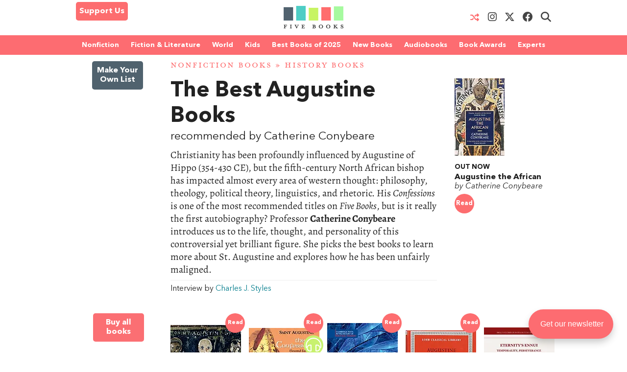

--- FILE ---
content_type: text/html; charset=UTF-8
request_url: https://fivebooks.com/best-books/augustine-catherine-conybeare/
body_size: 43752
content:
<!DOCTYPE html>
<html lang="en">
    <head>
        <meta charset="utf-8"/>
        <meta name="author" content="Five Books"/>
        <meta name="copyright" content="Five Books"/>
        <meta name="viewport" content="width=device-width, initial-scale=1">
        <link rel="preconnect" href="https://www.googletagmanager.com">
        <link rel="preload" href="https://fivebooks.com/app/themes/five-books/assets/fonts/mrseavpetcap-020415006EmigreWebOnly.woff2" as="font" type="font/woff2" crossorigin>
        <link rel="preload" href="https://fivebooks.com/app/themes/five-books/assets/fonts/AN-Bold.woff2" as="font" type="font/woff2" crossorigin>
        <link rel="preload" href="https://fivebooks.com/app/themes/five-books/assets/fonts/AN-Regular.woff2" as="font" type="font/woff2" crossorigin>
        <link rel="preload" href="https://fivebooks.com/app/themes/five-books/assets/fonts/AN-It.woff2" as="font" type="font/woff2" crossorigin>
        <link rel="preload" href="https://fonts.gstatic.com/s/alegreya/v35/4UaBrEBBsBhlBjvfkSLhx6g.woff2" as="font" type="font/woff2" crossorigin>
        <link rel="preload" href="https://fonts.gstatic.com/s/alegreya/v35/4UaHrEBBsBhlBjvfkSLk96rp5w.woff2" as="font" type="font/woff2" crossorigin>
        <link rel="stylesheet" href="https://fivebooks.com/app/themes/five-books/dist/style.css?r=1766059857"/>
        <link rel='shortcut icon' type='image/x-icon' href='/favicon.ico' />
        <script type="cac7fe83503eeabe38dea6a1-text/javascript">
        window.dataLayer = window.dataLayer || [];
        window.dataLayer.push({
          'interviewId' : '62454'
        });
        </script>
	<!-- Google Tag Manager -->
	<script type="cac7fe83503eeabe38dea6a1-text/javascript">(function(w,d,s,l,i){w[l]=w[l]||[];w[l].push({'gtm.start':
	new Date().getTime(),event:'gtm.js'});var f=d.getElementsByTagName(s)[0],
	j=d.createElement(s),dl=l!='dataLayer'?'&l='+l:'';j.async=true;j.src=
	'https://www.googletagmanager.com/gtm.js?id='+i+dl;f.parentNode.insertBefore(j,f);
	})(window,document,'script','dataLayer','GTM-WWCS8B9');</script>
	<!-- End Google Tag Manager -->
        <meta name='robots' content='index, follow, max-image-preview:large, max-snippet:-1, max-video-preview:-1' />

	<!-- This site is optimized with the Yoast SEO Premium plugin v26.6 (Yoast SEO v26.6) - https://yoast.com/wordpress/plugins/seo/ -->
	<title>The Best Augustine Books - Five Books Expert Recommendations</title>
	<meta name="description" content="The best Augustine of Hippo books, including both primary works and biography, recommended by distinguished scholar Catherine Conybeare." />
	<link rel="canonical" href="https://fivebooks.com/best-books/augustine-catherine-conybeare/" />
	<meta property="og:locale" content="en_US" />
	<meta property="og:type" content="article" />
	<meta property="og:title" content="The Best Augustine Books" />
	<meta property="og:description" content="The best Augustine of Hippo books, including both primary works and biography, recommended by distinguished scholar Catherine Conybeare." />
	<meta property="og:url" content="https://fivebooks.com/best-books/augustine-catherine-conybeare/" />
	<meta property="og:site_name" content="Five Books" />
	<meta property="article:publisher" content="https://www.facebook.com/fivebooksofficial/" />
	<meta property="article:modified_time" content="2025-08-12T12:02:40+00:00" />
	<meta property="og:image" content="https://fivebooks.com/best-books/augustine-catherine-conybeare/shareimage.jpg" />
	<meta property="og:image:width" content="1500" />
	<meta property="og:image:height" content="785" />
	<meta property="og:image:type" content="image/jpeg" />
	<meta name="twitter:card" content="summary_large_image" />
	<meta name="twitter:title" content="Five Books: The Best Augustine Books, recommended by Catherine Conybeare" />
	<meta name="twitter:image" content="https://fivebooks.com/best-books/augustine-catherine-conybeare/shareimage.jpg" />
	<meta name="twitter:site" content="@five_books" />
	<meta name="twitter:label1" content="Interview by" />
	<meta name="twitter:data1" content="Charles J. Styles" />
	<meta name="twitter:label2" content="Est. reading time" />
	<meta name="twitter:data2" content="32 minutes" />
	<script type="application/ld+json" class="yoast-schema-graph">{"@context":"https://schema.org","@graph":[{"@type":"WebPage","@id":"https://fivebooks.com/best-books/augustine-catherine-conybeare/","url":"https://fivebooks.com/best-books/augustine-catherine-conybeare/","name":"The Best Augustine Books - Five Books Expert Recommendations","isPartOf":{"@id":"https://fivebooks.com/#website"},"datePublished":"2021-03-05T10:05:26+00:00","dateModified":"2025-08-12T12:02:40+00:00","description":"The best Augustine of Hippo books, including both primary works and biography, recommended by distinguished scholar Catherine Conybeare.","breadcrumb":{"@id":"https://fivebooks.com/best-books/augustine-catherine-conybeare/#breadcrumb"},"inLanguage":"en-US","potentialAction":[{"@type":"ReadAction","target":["https://fivebooks.com/best-books/augustine-catherine-conybeare/"]}]},{"@type":"BreadcrumbList","@id":"https://fivebooks.com/best-books/augustine-catherine-conybeare/#breadcrumb","itemListElement":[{"@type":"ListItem","position":1,"name":"Nonfiction Books","item":"https://fivebooks.com/category/nonfiction-books/"},{"@type":"ListItem","position":2,"name":"History Books","item":"https://fivebooks.com/category/history-books/"},{"@type":"ListItem","position":3,"name":"The Best Augustine Books"}]},{"@type":"WebSite","@id":"https://fivebooks.com/#website","url":"https://fivebooks.com/","name":"Five Books","description":"The best books on everything","publisher":{"@id":"https://fivebooks.com/#organization"},"potentialAction":[{"@type":"SearchAction","target":{"@type":"EntryPoint","urlTemplate":"https://fivebooks.com/?s={search_term_string}"},"query-input":{"@type":"PropertyValueSpecification","valueRequired":true,"valueName":"search_term_string"}}],"inLanguage":"en-US"},{"@type":"Organization","@id":"https://fivebooks.com/#organization","name":"Five Books","url":"https://fivebooks.com/","logo":{"@type":"ImageObject","inLanguage":"en-US","@id":"https://fivebooks.com/#/schema/logo/image/","url":"https://fivebooks.com/images/EXWf7I4cTnQrnYQy/plain/fb/2018/06/12304140_519256681567008_681964997197041813_o.jpg","contentUrl":"https://fivebooks.com/images/EXWf7I4cTnQrnYQy/plain/fb/2018/06/12304140_519256681567008_681964997197041813_o.jpg","width":1400,"height":1400,"caption":"Five Books"},"image":{"@id":"https://fivebooks.com/#/schema/logo/image/"},"sameAs":["https://www.facebook.com/fivebooksofficial/","https://x.com/five_books","https://mastodon.social/@fivebooks","https://www.instagram.com/five_books/"]}]}</script>
	<!-- / Yoast SEO Premium plugin. -->


<link rel="alternate" title="oEmbed (JSON)" type="application/json+oembed" href="https://fivebooks.com/wp-json/oembed/1.0/embed?url=https%3A%2F%2Ffivebooks.com%2Fbest-books%2Faugustine-catherine-conybeare%2F" />
<link rel="alternate" title="oEmbed (XML)" type="text/xml+oembed" href="https://fivebooks.com/wp-json/oembed/1.0/embed?url=https%3A%2F%2Ffivebooks.com%2Fbest-books%2Faugustine-catherine-conybeare%2F&#038;format=xml" />
<style id='wp-img-auto-sizes-contain-inline-css' type='text/css'>
img:is([sizes=auto i],[sizes^="auto," i]){contain-intrinsic-size:3000px 1500px}
/*# sourceURL=wp-img-auto-sizes-contain-inline-css */
</style>
<style id='classic-theme-styles-inline-css' type='text/css'>
/*! This file is auto-generated */
.wp-block-button__link{color:#fff;background-color:#32373c;border-radius:9999px;box-shadow:none;text-decoration:none;padding:calc(.667em + 2px) calc(1.333em + 2px);font-size:1.125em}.wp-block-file__button{background:#32373c;color:#fff;text-decoration:none}
/*# sourceURL=/wp-includes/css/classic-themes.min.css */
</style>
<link rel='stylesheet' id='wsl-widget-css' href='https://fivebooks.com/app/plugins/wordpress-social-login/assets/css/style.css?ver=6.9' type='text/css' media='all' />
<link rel='stylesheet' id='megamenu-css' href='https://fivebooks.com/app/uploads/maxmegamenu/style.css?ver=e1725e' type='text/css' media='all' />
<link rel='stylesheet' id='megamenu-fontawesome6-css' href='https://fivebooks.com/app/plugins/megamenu-pro/icons/fontawesome6/css/all.min.css?ver=2.4.3' type='text/css' media='all' />
<script type="cac7fe83503eeabe38dea6a1-text/javascript" src="https://fivebooks.com/wp/wp-includes/js/jquery/jquery.min.js?ver=3.7.1" id="jquery-core-js"></script>
<script type="cac7fe83503eeabe38dea6a1-text/javascript" src="https://fivebooks.com/wp/wp-includes/js/jquery/jquery-migrate.min.js?ver=3.4.1" id="jquery-migrate-js"></script>
<script type="cac7fe83503eeabe38dea6a1-text/javascript" src="https://fivebooks.com/app/themes/five-books/dist/fb.js?ver=1766059857" id="fbjs-js"></script>
<link rel="https://api.w.org/" href="https://fivebooks.com/wp-json/" /><style type="text/css">/** Mega Menu CSS: fs **/</style>
        <script type="cac7fe83503eeabe38dea6a1-text/javascript">
            var ajaxurl = "https://fivebooks.com/wp/wp-admin/admin-ajax.php";
        </script>
    <style id='global-styles-inline-css' type='text/css'>
:root{--wp--preset--aspect-ratio--square: 1;--wp--preset--aspect-ratio--4-3: 4/3;--wp--preset--aspect-ratio--3-4: 3/4;--wp--preset--aspect-ratio--3-2: 3/2;--wp--preset--aspect-ratio--2-3: 2/3;--wp--preset--aspect-ratio--16-9: 16/9;--wp--preset--aspect-ratio--9-16: 9/16;--wp--preset--color--black: #000000;--wp--preset--color--cyan-bluish-gray: #abb8c3;--wp--preset--color--white: #ffffff;--wp--preset--color--pale-pink: #f78da7;--wp--preset--color--vivid-red: #cf2e2e;--wp--preset--color--luminous-vivid-orange: #ff6900;--wp--preset--color--luminous-vivid-amber: #fcb900;--wp--preset--color--light-green-cyan: #7bdcb5;--wp--preset--color--vivid-green-cyan: #00d084;--wp--preset--color--pale-cyan-blue: #8ed1fc;--wp--preset--color--vivid-cyan-blue: #0693e3;--wp--preset--color--vivid-purple: #9b51e0;--wp--preset--gradient--vivid-cyan-blue-to-vivid-purple: linear-gradient(135deg,rgb(6,147,227) 0%,rgb(155,81,224) 100%);--wp--preset--gradient--light-green-cyan-to-vivid-green-cyan: linear-gradient(135deg,rgb(122,220,180) 0%,rgb(0,208,130) 100%);--wp--preset--gradient--luminous-vivid-amber-to-luminous-vivid-orange: linear-gradient(135deg,rgb(252,185,0) 0%,rgb(255,105,0) 100%);--wp--preset--gradient--luminous-vivid-orange-to-vivid-red: linear-gradient(135deg,rgb(255,105,0) 0%,rgb(207,46,46) 100%);--wp--preset--gradient--very-light-gray-to-cyan-bluish-gray: linear-gradient(135deg,rgb(238,238,238) 0%,rgb(169,184,195) 100%);--wp--preset--gradient--cool-to-warm-spectrum: linear-gradient(135deg,rgb(74,234,220) 0%,rgb(151,120,209) 20%,rgb(207,42,186) 40%,rgb(238,44,130) 60%,rgb(251,105,98) 80%,rgb(254,248,76) 100%);--wp--preset--gradient--blush-light-purple: linear-gradient(135deg,rgb(255,206,236) 0%,rgb(152,150,240) 100%);--wp--preset--gradient--blush-bordeaux: linear-gradient(135deg,rgb(254,205,165) 0%,rgb(254,45,45) 50%,rgb(107,0,62) 100%);--wp--preset--gradient--luminous-dusk: linear-gradient(135deg,rgb(255,203,112) 0%,rgb(199,81,192) 50%,rgb(65,88,208) 100%);--wp--preset--gradient--pale-ocean: linear-gradient(135deg,rgb(255,245,203) 0%,rgb(182,227,212) 50%,rgb(51,167,181) 100%);--wp--preset--gradient--electric-grass: linear-gradient(135deg,rgb(202,248,128) 0%,rgb(113,206,126) 100%);--wp--preset--gradient--midnight: linear-gradient(135deg,rgb(2,3,129) 0%,rgb(40,116,252) 100%);--wp--preset--font-size--small: 13px;--wp--preset--font-size--medium: 20px;--wp--preset--font-size--large: 36px;--wp--preset--font-size--x-large: 42px;--wp--preset--spacing--20: 0.44rem;--wp--preset--spacing--30: 0.67rem;--wp--preset--spacing--40: 1rem;--wp--preset--spacing--50: 1.5rem;--wp--preset--spacing--60: 2.25rem;--wp--preset--spacing--70: 3.38rem;--wp--preset--spacing--80: 5.06rem;--wp--preset--shadow--natural: 6px 6px 9px rgba(0, 0, 0, 0.2);--wp--preset--shadow--deep: 12px 12px 50px rgba(0, 0, 0, 0.4);--wp--preset--shadow--sharp: 6px 6px 0px rgba(0, 0, 0, 0.2);--wp--preset--shadow--outlined: 6px 6px 0px -3px rgb(255, 255, 255), 6px 6px rgb(0, 0, 0);--wp--preset--shadow--crisp: 6px 6px 0px rgb(0, 0, 0);}:where(.is-layout-flex){gap: 0.5em;}:where(.is-layout-grid){gap: 0.5em;}body .is-layout-flex{display: flex;}.is-layout-flex{flex-wrap: wrap;align-items: center;}.is-layout-flex > :is(*, div){margin: 0;}body .is-layout-grid{display: grid;}.is-layout-grid > :is(*, div){margin: 0;}:where(.wp-block-columns.is-layout-flex){gap: 2em;}:where(.wp-block-columns.is-layout-grid){gap: 2em;}:where(.wp-block-post-template.is-layout-flex){gap: 1.25em;}:where(.wp-block-post-template.is-layout-grid){gap: 1.25em;}.has-black-color{color: var(--wp--preset--color--black) !important;}.has-cyan-bluish-gray-color{color: var(--wp--preset--color--cyan-bluish-gray) !important;}.has-white-color{color: var(--wp--preset--color--white) !important;}.has-pale-pink-color{color: var(--wp--preset--color--pale-pink) !important;}.has-vivid-red-color{color: var(--wp--preset--color--vivid-red) !important;}.has-luminous-vivid-orange-color{color: var(--wp--preset--color--luminous-vivid-orange) !important;}.has-luminous-vivid-amber-color{color: var(--wp--preset--color--luminous-vivid-amber) !important;}.has-light-green-cyan-color{color: var(--wp--preset--color--light-green-cyan) !important;}.has-vivid-green-cyan-color{color: var(--wp--preset--color--vivid-green-cyan) !important;}.has-pale-cyan-blue-color{color: var(--wp--preset--color--pale-cyan-blue) !important;}.has-vivid-cyan-blue-color{color: var(--wp--preset--color--vivid-cyan-blue) !important;}.has-vivid-purple-color{color: var(--wp--preset--color--vivid-purple) !important;}.has-black-background-color{background-color: var(--wp--preset--color--black) !important;}.has-cyan-bluish-gray-background-color{background-color: var(--wp--preset--color--cyan-bluish-gray) !important;}.has-white-background-color{background-color: var(--wp--preset--color--white) !important;}.has-pale-pink-background-color{background-color: var(--wp--preset--color--pale-pink) !important;}.has-vivid-red-background-color{background-color: var(--wp--preset--color--vivid-red) !important;}.has-luminous-vivid-orange-background-color{background-color: var(--wp--preset--color--luminous-vivid-orange) !important;}.has-luminous-vivid-amber-background-color{background-color: var(--wp--preset--color--luminous-vivid-amber) !important;}.has-light-green-cyan-background-color{background-color: var(--wp--preset--color--light-green-cyan) !important;}.has-vivid-green-cyan-background-color{background-color: var(--wp--preset--color--vivid-green-cyan) !important;}.has-pale-cyan-blue-background-color{background-color: var(--wp--preset--color--pale-cyan-blue) !important;}.has-vivid-cyan-blue-background-color{background-color: var(--wp--preset--color--vivid-cyan-blue) !important;}.has-vivid-purple-background-color{background-color: var(--wp--preset--color--vivid-purple) !important;}.has-black-border-color{border-color: var(--wp--preset--color--black) !important;}.has-cyan-bluish-gray-border-color{border-color: var(--wp--preset--color--cyan-bluish-gray) !important;}.has-white-border-color{border-color: var(--wp--preset--color--white) !important;}.has-pale-pink-border-color{border-color: var(--wp--preset--color--pale-pink) !important;}.has-vivid-red-border-color{border-color: var(--wp--preset--color--vivid-red) !important;}.has-luminous-vivid-orange-border-color{border-color: var(--wp--preset--color--luminous-vivid-orange) !important;}.has-luminous-vivid-amber-border-color{border-color: var(--wp--preset--color--luminous-vivid-amber) !important;}.has-light-green-cyan-border-color{border-color: var(--wp--preset--color--light-green-cyan) !important;}.has-vivid-green-cyan-border-color{border-color: var(--wp--preset--color--vivid-green-cyan) !important;}.has-pale-cyan-blue-border-color{border-color: var(--wp--preset--color--pale-cyan-blue) !important;}.has-vivid-cyan-blue-border-color{border-color: var(--wp--preset--color--vivid-cyan-blue) !important;}.has-vivid-purple-border-color{border-color: var(--wp--preset--color--vivid-purple) !important;}.has-vivid-cyan-blue-to-vivid-purple-gradient-background{background: var(--wp--preset--gradient--vivid-cyan-blue-to-vivid-purple) !important;}.has-light-green-cyan-to-vivid-green-cyan-gradient-background{background: var(--wp--preset--gradient--light-green-cyan-to-vivid-green-cyan) !important;}.has-luminous-vivid-amber-to-luminous-vivid-orange-gradient-background{background: var(--wp--preset--gradient--luminous-vivid-amber-to-luminous-vivid-orange) !important;}.has-luminous-vivid-orange-to-vivid-red-gradient-background{background: var(--wp--preset--gradient--luminous-vivid-orange-to-vivid-red) !important;}.has-very-light-gray-to-cyan-bluish-gray-gradient-background{background: var(--wp--preset--gradient--very-light-gray-to-cyan-bluish-gray) !important;}.has-cool-to-warm-spectrum-gradient-background{background: var(--wp--preset--gradient--cool-to-warm-spectrum) !important;}.has-blush-light-purple-gradient-background{background: var(--wp--preset--gradient--blush-light-purple) !important;}.has-blush-bordeaux-gradient-background{background: var(--wp--preset--gradient--blush-bordeaux) !important;}.has-luminous-dusk-gradient-background{background: var(--wp--preset--gradient--luminous-dusk) !important;}.has-pale-ocean-gradient-background{background: var(--wp--preset--gradient--pale-ocean) !important;}.has-electric-grass-gradient-background{background: var(--wp--preset--gradient--electric-grass) !important;}.has-midnight-gradient-background{background: var(--wp--preset--gradient--midnight) !important;}.has-small-font-size{font-size: var(--wp--preset--font-size--small) !important;}.has-medium-font-size{font-size: var(--wp--preset--font-size--medium) !important;}.has-large-font-size{font-size: var(--wp--preset--font-size--large) !important;}.has-x-large-font-size{font-size: var(--wp--preset--font-size--x-large) !important;}
/*# sourceURL=global-styles-inline-css */
</style>
</head>
<body class="wp-singular interview-template-default single single-interview postid-62454 wp-theme-five-books mega-menu-top-menu">
<div class="contain-to-grid top-menu-wrap -inside">
    <div class="row top-menu" id="main-menu">
            <div class="medium-4 small-4 columns menu-left" style="margin-top:-5px;">
            <div class="show-for-medium-up">      
                <a href="/support-us" class="button-support-us" style="padding: 5px; margin-top: 0;">Support Us</a>
            </div>
        </div>
       		            <div class="small-offset-4 medium-offset-0 medium-4 small-4 columns menu-logo">
                <a class="menu-item " href="/"><img alt="Five Books" width="122" height="30" src="https://fivebooks.com/app/themes/five-books/assets/images/logo-floating-nav-no-text.png" /></a>
        	</div>
                        <div class="medium-4 small-4 columns menu-right">
                    <div class="show-for-medium-up">
                <a href="/random-interview" class="button-random-interview"><i class="fa fa-random" aria-hidden="true"></i></a>
		<a class="button-instagram" href="https://www.instagram.com/five_books/" target="_blank"><i class="menu-item fa fa-brands fa-instagram should-dim"></i></a>
                <a class="button-twitter" href="https://twitter.com/five_books" target="_blank"><i class="menu-item fa fa-brands fa-x-twitter should-dim"></i></a>
                <a class="button-facebook" href="https://www.facebook.com/fivebooksofficial/" target="_blank"><i class="menu-item fa fa-brands fa-facebook should-dim"></i></a>
                <i class="menu-item fa fa-search should-dim" id="search-toggle"></i>
                <form class="hidden-menu-el" id="search-ui" action="/" method="GET">
    <div class="row collapse">
        <div class="small-10 columns">
            <input type="text" placeholder="Search" id="search-input" name="s" />
        </div>
        <div class="small-2 columns">
            <a href="#" class="button postfix">&nbsp;</a>
        </div>
    </div>
</form>
            </div>
        </div>

            </div>
</div>
    <div class="contain-to-grid under-menu">
        <div class="row top-menu">
            <div class="medium-6 small-4 columns menu-logo small-centered end">
                <a class="menu-item " href="/"><img alt="" width="122" height="49" src="https://fivebooks.com/app/themes/five-books/assets/images/logo-floating-nav.png" /></a>
            </div>
        </div>
    </div>
            <div class="horizontal-menu">
        <div class="twenty-col">
        <div class="row">
         <div id="mega-menu-wrap-top_menu" class="mega-menu-wrap"><div class="mega-menu-toggle"><div class="mega-toggle-blocks-left"><div class='mega-toggle-block mega-html-block mega-toggle-block-1' id='mega-toggle-block-1'><a href="/search" style="
    border-radius: 0 0 0 0;
    border: 0;
    margin: 0;
    line-height: 40px;
    height: 40px;
    background: transparent;
    text-align: left;
    color: #fff;
    font-size: 14px;
    font-weight: bold;
">Search</a></div></div><div class="mega-toggle-blocks-center"></div><div class="mega-toggle-blocks-right"><div class='mega-toggle-block mega-menu-toggle-block mega-toggle-block-2' id='mega-toggle-block-2' tabindex='0'><span class='mega-toggle-label' role='button' aria-expanded='false'><span class='mega-toggle-label-closed'>MENU <span class="mega-menu-toggle-custom-block"><svg xmlns="http://www.w3.org/2000/svg" class="mega-menu-toggle" viewBox="0 2 18 18"><path d="M3 15h14v-2H3v2zM3 5v2h14V5H3zm0 6h14V9H3v2z"/></svg></span></span><span class='mega-toggle-label-open'>MENU <span class="mega-menu-toggle-custom-block"><svg xmlns="http://www.w3.org/2000/svg" class="mega-menu-toggle" viewBox="0 2 18 18"><path d="M10 2c4.42 0 8 3.58 8 8s-3.58 8-8 8-8-3.58-8-8 3.58-8 8-8zm5 11l-3-3 3-3-2-2-3 3-3-3-2 2 3 3-3 3 2 2 3-3 3 3z"/></svg></span></span></span></div></div></div><ul id="mega-menu-top_menu" class="mega-menu max-mega-menu mega-menu-horizontal mega-no-js" data-event="hover_intent" data-effect="disabled" data-effect-speed="200" data-effect-mobile="disabled" data-effect-speed-mobile="0" data-mobile-force-width="false" data-second-click="close" data-document-click="collapse" data-vertical-behaviour="standard" data-breakpoint="600" data-unbind="false" data-mobile-state="collapse_all" data-mobile-direction="vertical" data-hover-intent-timeout="300" data-hover-intent-interval="100" data-sticky-enabled="true" data-sticky-desktop="true" data-sticky-mobile="false" data-sticky-offset="48" data-sticky-expand="true" data-sticky-expand-mobile="true" data-sticky-transition="false" data-overlay-desktop="false" data-overlay-mobile="false"><li class="mega-menu-item mega-menu-item-type-custom mega-menu-item-object-custom mega-menu-item-has-children mega-menu-megamenu mega-menu-grid mega-align-bottom-left mega-menu-grid mega-menu-item-37978" id="mega-menu-item-37978"><a class="mega-menu-link" href="https://fivebooks.com/category/nonfiction-books/" aria-expanded="false" tabindex="0">Nonfiction<span class="mega-indicator" aria-hidden="true"></span></a>
<ul class="mega-sub-menu" role='presentation'>
<li class="mega-menu-row" id="mega-menu-37978-0">
	<ul class="mega-sub-menu" style='--columns:12' role='presentation'>
<li class="mega-menu-column mega-menu-columns-3-of-12" style="--columns:12; --span:3" id="mega-menu-37978-0-0">
		<ul class="mega-sub-menu">
<li class="mega-menu-item mega-menu-item-type-custom mega-menu-item-object-custom mega-menu-item-87779" id="mega-menu-item-87779"><a class="mega-menu-link" href="https://fivebooks.com/category/nonfiction-books/">NONFICTION BOOKS</a></li><li class="mega-menu-item mega-menu-item-type-custom mega-menu-item-object-custom mega-menu-item-87780" id="mega-menu-item-87780"><a class="mega-menu-link" href="https://fivebooks.com/category/nonfiction-books/the-best-nonfiction-books-of-2025/">BEST NONFICTION 2025</a></li><li class="mega-menu-item mega-menu-item-type-taxonomy mega-menu-item-object-category mega-menu-item-88947" id="mega-menu-item-88947"><a class="mega-menu-link" href="https://fivebooks.com/category/nonfiction-books/best-nonfiction-books-of-2024/">BEST NONFICTION 2024</a></li><li class="mega-menu-item mega-menu-item-type-taxonomy mega-menu-item-object-category mega-menu-item-has-children mega-menu-item-41635" id="mega-menu-item-41635"><a class="mega-menu-link" href="https://fivebooks.com/category/biography/">BEST BIOGRAPHIES<span class="mega-indicator" aria-hidden="true"></span></a>
			<ul class="mega-sub-menu">
<li class="mega-menu-item mega-menu-item-type-taxonomy mega-menu-item-object-category mega-menu-item-88727" id="mega-menu-item-88727"><a class="mega-menu-link" href="https://fivebooks.com/category/biography/historical-biographies/">Historical Biographies</a></li><li class="mega-menu-item mega-menu-item-type-taxonomy mega-menu-item-object-category mega-menu-item-39994" id="mega-menu-item-39994"><a class="mega-menu-link" href="https://fivebooks.com/category/biography/memoir/">The Best Memoirs and Autobiographies</a></li><li class="mega-menu-item mega-menu-item-type-taxonomy mega-menu-item-object-category mega-menu-item-88728" id="mega-menu-item-88728"><a class="mega-menu-link" href="https://fivebooks.com/category/philosophy/philosophical-biographies/">Philosophical Biographies</a></li>			</ul>
</li><li class="mega-menu-item mega-menu-item-type-taxonomy mega-menu-item-object-category mega-menu-item-45134" id="mega-menu-item-45134"><a class="mega-menu-link" href="https://fivebooks.com/category/nonfiction-books/true-crime/">True Crime</a></li><li class="mega-menu-item mega-menu-item-type-taxonomy mega-menu-item-object-category mega-current-interview-ancestor mega-current-menu-parent mega-current-interview-parent mega-menu-item-has-children mega-menu-item-38004" id="mega-menu-item-38004"><a class="mega-menu-link" href="https://fivebooks.com/category/history-books/">History Books<span class="mega-indicator" aria-hidden="true"></span></a>
			<ul class="mega-sub-menu">
<li class="mega-menu-item mega-menu-item-type-taxonomy mega-menu-item-object-category mega-menu-item-88734" id="mega-menu-item-88734"><a class="mega-menu-link" href="https://fivebooks.com/category/history-books/modern-history/world-war-2/">World War 2</a></li><li class="mega-menu-item mega-menu-item-type-taxonomy mega-menu-item-object-category mega-menu-item-88729" id="mega-menu-item-88729"><a class="mega-menu-link" href="https://fivebooks.com/category/history-books/world-history-books/">World History</a></li><li class="mega-menu-item mega-menu-item-type-custom mega-menu-item-object-custom mega-menu-item-62442" id="mega-menu-item-62442"><a class="mega-menu-link" href="https://fivebooks.com/category/history/american-history/">American History</a></li><li class="mega-menu-item mega-menu-item-type-taxonomy mega-menu-item-object-category mega-menu-item-88730" id="mega-menu-item-88730"><a class="mega-menu-link" href="https://fivebooks.com/category/history-books/british-history/">British History</a></li><li class="mega-menu-item mega-menu-item-type-taxonomy mega-menu-item-object-category mega-menu-item-88732" id="mega-menu-item-88732"><a class="mega-menu-link" href="https://fivebooks.com/category/history-books/chinese-history/">Chinese History</a></li><li class="mega-menu-item mega-menu-item-type-taxonomy mega-menu-item-object-category mega-menu-item-88731" id="mega-menu-item-88731"><a class="mega-menu-link" href="https://fivebooks.com/category/history-books/russian-history/">Russian History</a></li><li class="mega-menu-item mega-menu-item-type-taxonomy mega-menu-item-object-category mega-current-interview-ancestor mega-current-menu-parent mega-current-interview-parent mega-menu-item-38005" id="mega-menu-item-38005"><a class="mega-menu-link" href="https://fivebooks.com/category/history-books/ancient-history/">Ancient History (up to c. 500 AD)</a></li><li class="mega-menu-item mega-menu-item-type-taxonomy mega-menu-item-object-category mega-menu-item-88733" id="mega-menu-item-88733"><a class="mega-menu-link" href="https://fivebooks.com/category/history-books/medieval-history/">Medieval History</a></li><li class="mega-menu-item mega-menu-item-type-taxonomy mega-menu-item-object-category mega-menu-item-38010" id="mega-menu-item-38010"><a class="mega-menu-link" href="https://fivebooks.com/category/history-books/military-history/">Military History</a></li>			</ul>
</li><li class="mega-menu-item mega-menu-item-type-taxonomy mega-menu-item-object-category mega-menu-item-has-children mega-menu-item-37979" id="mega-menu-item-37979"><a class="mega-menu-link" href="https://fivebooks.com/category/art-books/">Art<span class="mega-indicator" aria-hidden="true"></span></a>
			<ul class="mega-sub-menu">
<li class="mega-menu-item mega-menu-item-type-taxonomy mega-menu-item-object-category mega-menu-item-37982" id="mega-menu-item-37982"><a class="mega-menu-link" href="https://fivebooks.com/category/art-books/history-of-art/">Art History</a></li>			</ul>
</li><li class="mega-menu-item mega-menu-item-type-taxonomy mega-menu-item-object-category mega-menu-item-39995" id="mega-menu-item-39995"><a class="mega-menu-link" href="https://fivebooks.com/category/nonfiction-books/travel-books/">Travel Books</a></li><li class="mega-menu-item mega-menu-item-type-taxonomy mega-menu-item-object-category mega-menu-item-39993" id="mega-menu-item-39993"><a class="mega-menu-link" href="https://fivebooks.com/category/nonfiction-books/essays/">Essays</a></li>		</ul>
</li><li class="mega-menu-column mega-menu-columns-3-of-12" style="--columns:12; --span:3" id="mega-menu-37978-0-1">
		<ul class="mega-sub-menu">
<li class="mega-menu-item mega-menu-item-type-taxonomy mega-menu-item-object-category mega-menu-item-has-children mega-menu-item-38035" id="mega-menu-item-38035"><a class="mega-menu-link" href="https://fivebooks.com/category/philosophy/">Philosophy Books<span class="mega-indicator" aria-hidden="true"></span></a>
			<ul class="mega-sub-menu">
<li class="mega-menu-item mega-menu-item-type-taxonomy mega-menu-item-object-category mega-menu-item-38103" id="mega-menu-item-38103"><a class="mega-menu-link" href="https://fivebooks.com/category/philosophy/ancient-philosophy/">Ancient Philosophy</a></li><li class="mega-menu-item mega-menu-item-type-taxonomy mega-menu-item-object-category mega-menu-item-88737" id="mega-menu-item-88737"><a class="mega-menu-link" href="https://fivebooks.com/category/philosophy/contemporary-philosophy/">Contemporary Philosophy</a></li><li class="mega-menu-item mega-menu-item-type-taxonomy mega-menu-item-object-category mega-menu-item-38104" id="mega-menu-item-38104"><a class="mega-menu-link" href="https://fivebooks.com/category/philosophy/ethics-moral-philosophy/">Ethics &amp; Moral Philosophy</a></li><li class="mega-menu-item mega-menu-item-type-taxonomy mega-menu-item-object-category mega-menu-item-38105" id="mega-menu-item-38105"><a class="mega-menu-link" href="https://fivebooks.com/category/philosophy/great-philosophers/">Great Philosophers</a></li><li class="mega-menu-item mega-menu-item-type-taxonomy mega-menu-item-object-category mega-menu-item-38107" id="mega-menu-item-38107"><a class="mega-menu-link" href="https://fivebooks.com/category/philosophy/social-political-philosophy/">Social &amp; Political Philosophy</a></li>			</ul>
</li><li class="mega-menu-item mega-menu-item-type-custom mega-menu-item-object-custom mega-menu-item-48738" id="mega-menu-item-48738"><a class="mega-menu-link" href="https://fivebooks.com/books/classics/">Classical Studies</a></li><li class="mega-menu-item mega-menu-item-type-taxonomy mega-menu-item-object-category mega-menu-item-has-children mega-menu-item-38020" id="mega-menu-item-38020"><a class="mega-menu-link" href="https://fivebooks.com/category/mathematics-and-science/">Science<span class="mega-indicator" aria-hidden="true"></span></a>
			<ul class="mega-sub-menu">
<li class="mega-menu-item mega-menu-item-type-taxonomy mega-menu-item-object-category mega-menu-item-38021" id="mega-menu-item-38021"><a class="mega-menu-link" href="https://fivebooks.com/category/mathematics-and-science/astronomy/">Astronomy</a></li><li class="mega-menu-item mega-menu-item-type-taxonomy mega-menu-item-object-category mega-menu-item-38022" id="mega-menu-item-38022"><a class="mega-menu-link" href="https://fivebooks.com/category/mathematics-and-science/biology/">Biology</a></li><li class="mega-menu-item mega-menu-item-type-custom mega-menu-item-object-custom mega-menu-item-68041" id="mega-menu-item-68041"><a class="mega-menu-link" href="https://fivebooks.com/best-books/chemistry-michelle-francl/">Chemistry</a></li><li class="mega-menu-item mega-menu-item-type-taxonomy mega-menu-item-object-category mega-menu-item-38025" id="mega-menu-item-38025"><a class="mega-menu-link" href="https://fivebooks.com/category/mathematics-and-science/maths-statistics/">Maths & Statistics</a></li><li class="mega-menu-item mega-menu-item-type-taxonomy mega-menu-item-object-category mega-menu-item-38026" id="mega-menu-item-38026"><a class="mega-menu-link" href="https://fivebooks.com/category/mathematics-and-science/popular-science/">Popular Science</a></li><li class="mega-menu-item mega-menu-item-type-taxonomy mega-menu-item-object-category mega-menu-item-38028" id="mega-menu-item-38028"><a class="mega-menu-link" href="https://fivebooks.com/category/mathematics-and-science/physics/">Physics Books</a></li>			</ul>
</li><li class="mega-menu-item mega-menu-item-type-taxonomy mega-menu-item-object-category mega-menu-item-38034" id="mega-menu-item-38034"><a class="mega-menu-link" href="https://fivebooks.com/category/nature/">Nature</a></li><li class="mega-menu-item mega-menu-item-type-taxonomy mega-menu-item-object-category mega-menu-item-has-children mega-menu-item-46687" id="mega-menu-item-46687"><a class="mega-menu-link" href="https://fivebooks.com/category/environment/">Environmental Books<span class="mega-indicator" aria-hidden="true"></span></a>
			<ul class="mega-sub-menu">
<li class="mega-menu-item mega-menu-item-type-taxonomy mega-menu-item-object-category mega-menu-item-46688" id="mega-menu-item-46688"><a class="mega-menu-link" href="https://fivebooks.com/category/environment/climate-change/">Climate Change Books</a></li>			</ul>
</li><li class="mega-menu-item mega-menu-item-type-taxonomy mega-menu-item-object-category mega-menu-item-has-children mega-menu-item-38011" id="mega-menu-item-38011"><a class="mega-menu-link" href="https://fivebooks.com/category/language/">Language<span class="mega-indicator" aria-hidden="true"></span></a>
			<ul class="mega-sub-menu">
<li class="mega-menu-item mega-menu-item-type-taxonomy mega-menu-item-object-category mega-menu-item-88735" id="mega-menu-item-88735"><a class="mega-menu-link" href="https://fivebooks.com/category/language/writing-books/">How to Write</a></li><li class="mega-menu-item mega-menu-item-type-taxonomy mega-menu-item-object-category mega-menu-item-38012" id="mega-menu-item-38012"><a class="mega-menu-link" href="https://fivebooks.com/category/language/grammar-books/">English Grammar &amp; Usage</a></li><li class="mega-menu-item mega-menu-item-type-taxonomy mega-menu-item-object-category mega-menu-item-38133" id="mega-menu-item-38133"><a class="mega-menu-link" href="https://fivebooks.com/category/language/learning-languages/">Books for Learning Languages</a></li><li class="mega-menu-item mega-menu-item-type-taxonomy mega-menu-item-object-category mega-menu-item-38013" id="mega-menu-item-38013"><a class="mega-menu-link" href="https://fivebooks.com/category/language/linguistics/">Linguistics</a></li>			</ul>
</li>		</ul>
</li><li class="mega-menu-column mega-menu-columns-3-of-12" style="--columns:12; --span:3" id="mega-menu-37978-0-2">
		<ul class="mega-sub-menu">
<li class="mega-menu-item mega-menu-item-type-taxonomy mega-menu-item-object-category mega-menu-item-has-children mega-menu-item-38036" id="mega-menu-item-38036"><a class="mega-menu-link" href="https://fivebooks.com/category/politics-and-society/">Politics &amp; Society<span class="mega-indicator" aria-hidden="true"></span></a>
			<ul class="mega-sub-menu">
<li class="mega-menu-item mega-menu-item-type-taxonomy mega-menu-item-object-category mega-menu-item-88738" id="mega-menu-item-88738"><a class="mega-menu-link" href="https://fivebooks.com/category/politics-and-society/political-ideologies/">Political Ideologies</a></li><li class="mega-menu-item mega-menu-item-type-taxonomy mega-menu-item-object-category mega-menu-item-88740" id="mega-menu-item-88740"><a class="mega-menu-link" href="https://fivebooks.com/category/politics-and-society/migration/">Migration</a></li><li class="mega-menu-item mega-menu-item-type-taxonomy mega-menu-item-object-category mega-menu-item-38110" id="mega-menu-item-38110"><a class="mega-menu-link" href="https://fivebooks.com/category/politics-and-society/war/">War</a></li><li class="mega-menu-item mega-menu-item-type-taxonomy mega-menu-item-object-category mega-menu-item-38113" id="mega-menu-item-38113"><a class="mega-menu-link" href="https://fivebooks.com/category/politics-and-society/foreign-policy-international-relations/">Foreign Policy &amp; International Relations</a></li><li class="mega-menu-item mega-menu-item-type-taxonomy mega-menu-item-object-category mega-menu-item-88739" id="mega-menu-item-88739"><a class="mega-menu-link" href="https://fivebooks.com/category/politics-and-society/american-politics/">American Politics</a></li><li class="mega-menu-item mega-menu-item-type-taxonomy mega-menu-item-object-category mega-menu-item-88741" id="mega-menu-item-88741"><a class="mega-menu-link" href="https://fivebooks.com/category/politics-and-society/british-politics/">British Politics</a></li>			</ul>
</li><li class="mega-menu-item mega-menu-item-type-taxonomy mega-menu-item-object-category mega-current-interview-ancestor mega-menu-item-has-children mega-menu-item-38037" id="mega-menu-item-38037"><a class="mega-menu-link" href="https://fivebooks.com/category/religion/">Religion<span class="mega-indicator" aria-hidden="true"></span></a>
			<ul class="mega-sub-menu">
<li class="mega-menu-item mega-menu-item-type-taxonomy mega-menu-item-object-category mega-menu-item-88744" id="mega-menu-item-88744"><a class="mega-menu-link" href="https://fivebooks.com/category/religion/theology/">Theology</a></li><li class="mega-menu-item mega-menu-item-type-taxonomy mega-menu-item-object-category mega-menu-item-38117" id="mega-menu-item-38117"><a class="mega-menu-link" href="https://fivebooks.com/category/religion/buddhism/">Buddhism</a></li><li class="mega-menu-item mega-menu-item-type-taxonomy mega-menu-item-object-category mega-current-interview-ancestor mega-current-menu-parent mega-current-interview-parent mega-menu-item-38118" id="mega-menu-item-38118"><a class="mega-menu-link" href="https://fivebooks.com/category/religion/christian-books/">Christian</a></li><li class="mega-menu-item mega-menu-item-type-taxonomy mega-menu-item-object-category mega-menu-item-38121" id="mega-menu-item-38121"><a class="mega-menu-link" href="https://fivebooks.com/category/religion/islamic/">Islamic</a></li><li class="mega-menu-item mega-menu-item-type-taxonomy mega-menu-item-object-category mega-menu-item-38122" id="mega-menu-item-38122"><a class="mega-menu-link" href="https://fivebooks.com/category/religion/jewish-books/">Jewish</a></li><li class="mega-menu-item mega-menu-item-type-taxonomy mega-menu-item-object-category mega-menu-item-38123" id="mega-menu-item-38123"><a class="mega-menu-link" href="https://fivebooks.com/category/history-books/religious-history/">Religious History Books</a></li>			</ul>
</li><li class="mega-menu-item mega-menu-item-type-taxonomy mega-menu-item-object-category mega-menu-item-45531" id="mega-menu-item-45531"><a class="mega-menu-link" href="https://fivebooks.com/category/law-and-constitutions/">Law</a></li><li class="mega-menu-item mega-menu-item-type-taxonomy mega-menu-item-object-category mega-menu-item-has-children mega-menu-item-38014" id="mega-menu-item-38014"><a class="mega-menu-link" href="https://fivebooks.com/category/psychology/">Psychology<span class="mega-indicator" aria-hidden="true"></span></a>
			<ul class="mega-sub-menu">
<li class="mega-menu-item mega-menu-item-type-taxonomy mega-menu-item-object-category mega-menu-item-88743" id="mega-menu-item-88743"><a class="mega-menu-link" href="https://fivebooks.com/category/psychology/mental-health/">Mental Health</a></li><li class="mega-menu-item mega-menu-item-type-taxonomy mega-menu-item-object-category mega-menu-item-44132" id="mega-menu-item-44132"><a class="mega-menu-link" href="https://fivebooks.com/category/psychology/neuroscience/">Neuroscience</a></li><li class="mega-menu-item mega-menu-item-type-taxonomy mega-menu-item-object-category mega-menu-item-44130" id="mega-menu-item-44130"><a class="mega-menu-link" href="https://fivebooks.com/category/psychology/self-help/">Self Help</a></li><li class="mega-menu-item mega-menu-item-type-taxonomy mega-menu-item-object-category mega-menu-item-88742" id="mega-menu-item-88742"><a class="mega-menu-link" href="https://fivebooks.com/category/psychology/child-psychology/">Child Psychology</a></li>			</ul>
</li><li class="mega-menu-item mega-menu-item-type-taxonomy mega-menu-item-object-category mega-menu-item-has-children mega-menu-item-38029" id="mega-menu-item-38029"><a class="mega-menu-link" href="https://fivebooks.com/category/music-and-drama/">Music &amp; Drama<span class="mega-indicator" aria-hidden="true"></span></a>
			<ul class="mega-sub-menu">
<li class="mega-menu-item mega-menu-item-type-taxonomy mega-menu-item-object-category mega-menu-item-38032" id="mega-menu-item-38032"><a class="mega-menu-link" href="https://fivebooks.com/category/music-and-drama/film-cinema-tv/">Film & Cinema</a></li><li class="mega-menu-item mega-menu-item-type-taxonomy mega-menu-item-object-category mega-menu-item-88736" id="mega-menu-item-88736"><a class="mega-menu-link" href="https://fivebooks.com/category/music-and-drama/music-books/classical-music-opera-book/">Opera &amp; Classical Music</a></li>			</ul>
</li>		</ul>
</li><li class="mega-menu-column mega-menu-columns-3-of-12" style="--columns:12; --span:3" id="mega-menu-37978-0-3">
		<ul class="mega-sub-menu">
<li class="mega-menu-item mega-menu-item-type-taxonomy mega-menu-item-object-category mega-menu-item-has-children mega-menu-item-44696" id="mega-menu-item-44696"><a class="mega-menu-link" href="https://fivebooks.com/category/economics/">Economics Books<span class="mega-indicator" aria-hidden="true"></span></a>
			<ul class="mega-sub-menu">
<li class="mega-menu-item mega-menu-item-type-taxonomy mega-menu-item-object-category mega-menu-item-37988" id="mega-menu-item-37988"><a class="mega-menu-link" href="https://fivebooks.com/category/economics/behavioural-economics/">Behavioural Economics</a></li><li class="mega-menu-item mega-menu-item-type-taxonomy mega-menu-item-object-category mega-menu-item-44699" id="mega-menu-item-44699"><a class="mega-menu-link" href="https://fivebooks.com/category/economics/development-economics/">Development Economics</a></li><li class="mega-menu-item mega-menu-item-type-taxonomy mega-menu-item-object-category mega-menu-item-37986" id="mega-menu-item-37986"><a class="mega-menu-link" href="https://fivebooks.com/category/economics/economic-history/">Economic History</a></li><li class="mega-menu-item mega-menu-item-type-taxonomy mega-menu-item-object-category mega-menu-item-37987" id="mega-menu-item-37987"><a class="mega-menu-link" href="https://fivebooks.com/category/economics/finance/">Finance</a></li><li class="mega-menu-item mega-menu-item-type-taxonomy mega-menu-item-object-category mega-menu-item-44700" id="mega-menu-item-44700"><a class="mega-menu-link" href="https://fivebooks.com/category/economics/financial-crisis/">Financial Crisis</a></li><li class="mega-menu-item mega-menu-item-type-taxonomy mega-menu-item-object-category mega-menu-item-44701" id="mega-menu-item-44701"><a class="mega-menu-link" href="https://fivebooks.com/category/economics/world-economies/">World Economies</a></li>			</ul>
</li><li class="mega-menu-item mega-menu-item-type-taxonomy mega-menu-item-object-category mega-menu-item-has-children mega-menu-item-37989" id="mega-menu-item-37989"><a class="mega-menu-link" href="https://fivebooks.com/category/business/">Business Books<span class="mega-indicator" aria-hidden="true"></span></a>
			<ul class="mega-sub-menu">
<li class="mega-menu-item mega-menu-item-type-taxonomy mega-menu-item-object-category mega-menu-item-37991" id="mega-menu-item-37991"><a class="mega-menu-link" href="https://fivebooks.com/category/business/best-investing-books/">Investing Books</a></li>			</ul>
</li><li class="mega-menu-item mega-menu-item-type-taxonomy mega-menu-item-object-category mega-menu-item-has-children mega-menu-item-38039" id="mega-menu-item-38039"><a class="mega-menu-link" href="https://fivebooks.com/category/technology/">Technology<span class="mega-indicator" aria-hidden="true"></span></a>
			<ul class="mega-sub-menu">
<li class="mega-menu-item mega-menu-item-type-taxonomy mega-menu-item-object-category mega-menu-item-38127" id="mega-menu-item-38127"><a class="mega-menu-link" href="https://fivebooks.com/category/technology/artificial-intelligence/">Artificial Intelligence/AI Books</a></li><li class="mega-menu-item mega-menu-item-type-taxonomy mega-menu-item-object-category mega-menu-item-88746" id="mega-menu-item-88746"><a class="mega-menu-link" href="https://fivebooks.com/category/technology/data-science-books/">Data Science Books</a></li><li class="mega-menu-item mega-menu-item-type-taxonomy mega-menu-item-object-category mega-menu-item-38128" id="mega-menu-item-38128"><a class="mega-menu-link" href="https://fivebooks.com/category/technology/computing/">Computing</a></li>			</ul>
</li><li class="mega-menu-item mega-menu-item-type-taxonomy mega-menu-item-object-category mega-menu-item-has-children mega-menu-item-37997" id="mega-menu-item-37997"><a class="mega-menu-link" href="https://fivebooks.com/category/health-and-lifestyle/">Health &amp; Lifestyle<span class="mega-indicator" aria-hidden="true"></span></a>
			<ul class="mega-sub-menu">
<li class="mega-menu-item mega-menu-item-type-taxonomy mega-menu-item-object-category mega-menu-item-38000" id="mega-menu-item-38000"><a class="mega-menu-link" href="https://fivebooks.com/category/health-and-lifestyle/happiness/">Happiness</a></li><li class="mega-menu-item mega-menu-item-type-taxonomy mega-menu-item-object-category mega-menu-item-38003" id="mega-menu-item-38003"><a class="mega-menu-link" href="https://fivebooks.com/category/health-and-lifestyle/sex-sexuality/">Sex &amp; Sexuality</a></li><li class="mega-menu-item mega-menu-item-type-taxonomy mega-menu-item-object-category mega-menu-item-38001" id="mega-menu-item-38001"><a class="mega-menu-link" href="https://fivebooks.com/category/health-and-lifestyle/death/">Death & Dying</a></li><li class="mega-menu-item mega-menu-item-type-taxonomy mega-menu-item-object-category mega-menu-item-43297" id="mega-menu-item-43297"><a class="mega-menu-link" href="https://fivebooks.com/category/health-and-lifestyle/education/">Education</a></li>			</ul>
</li><li class="mega-menu-item mega-menu-item-type-taxonomy mega-menu-item-object-category mega-menu-item-37992" id="mega-menu-item-37992"><a class="mega-menu-link" href="https://fivebooks.com/category/food-and-cooking/">Food &amp; Cooking</a></li><li class="mega-menu-item mega-menu-item-type-taxonomy mega-menu-item-object-category mega-menu-item-38038" id="mega-menu-item-38038"><a class="mega-menu-link" href="https://fivebooks.com/category/sports-games-and-hobbies/">Sports, Games &amp; Hobbies</a></li>		</ul>
</li>	</ul>
</li></ul>
</li><li class="mega-menu-item mega-menu-item-type-taxonomy mega-menu-item-object-category mega-menu-item-has-children mega-menu-megamenu mega-menu-grid mega-align-bottom-left mega-menu-grid mega-menu-item-38040" id="mega-menu-item-38040"><a class="mega-menu-link" href="https://fivebooks.com/category/fiction/" aria-expanded="false" tabindex="0">Fiction & Literature<span class="mega-indicator" aria-hidden="true"></span></a>
<ul class="mega-sub-menu" role='presentation'>
<li class="mega-menu-row" id="mega-menu-38040-0">
	<ul class="mega-sub-menu" style='--columns:12' role='presentation'>
<li class="mega-menu-column mega-menu-columns-3-of-12" style="--columns:12; --span:3" id="mega-menu-38040-0-0">
		<ul class="mega-sub-menu">
<li class="mega-menu-item mega-menu-item-type-custom mega-menu-item-object-custom mega-menu-item-87781" id="mega-menu-item-87781"><a class="mega-menu-link" href="https://fivebooks.com/category/fiction/">FICTION BOOKS</a></li><li class="mega-menu-item mega-menu-item-type-custom mega-menu-item-object-custom mega-menu-item-87782" id="mega-menu-item-87782"><a class="mega-menu-link" href="https://fivebooks.com/category/fiction/the-best-novels-of-2025/">BEST NOVELS 2025</a></li><li class="mega-menu-item mega-menu-item-type-taxonomy mega-menu-item-object-category mega-menu-item-89763" id="mega-menu-item-89763"><a class="mega-menu-link" href="https://fivebooks.com/category/fiction/best-novels-2024/">BEST NOVELS 2024</a></li><li class="mega-menu-item mega-menu-item-type-taxonomy mega-menu-item-object-category mega-menu-item-38136" id="mega-menu-item-38136"><a class="mega-menu-link" href="https://fivebooks.com/category/fiction/contemporary-fiction/">Contemporary Fiction</a></li><li class="mega-menu-item mega-menu-item-type-custom mega-menu-item-object-custom mega-menu-item-61656" id="mega-menu-item-61656"><a class="mega-menu-link" href="https://fivebooks.com/category/fiction/world-literature-books/">World Literature</a></li><li class="mega-menu-item mega-menu-item-type-taxonomy mega-menu-item-object-category mega-menu-item-38137" id="mega-menu-item-38137"><a class="mega-menu-link" href="https://fivebooks.com/category/fiction/literary-criticism/">Literary Criticism</a></li><li class="mega-menu-item mega-menu-item-type-taxonomy mega-menu-item-object-category mega-menu-item-38138" id="mega-menu-item-38138"><a class="mega-menu-link" href="https://fivebooks.com/category/fiction/literary-figures/">Literary Figures</a></li>		</ul>
</li><li class="mega-menu-column mega-menu-columns-3-of-12" style="--columns:12; --span:3" id="mega-menu-38040-0-1">
		<ul class="mega-sub-menu">
<li class="mega-menu-item mega-menu-item-type-taxonomy mega-menu-item-object-category mega-menu-item-38134" id="mega-menu-item-38134"><a class="mega-menu-link" href="https://fivebooks.com/category/fiction/classic-english-literature/">Classic English Literature</a></li><li class="mega-menu-item mega-menu-item-type-custom mega-menu-item-object-custom mega-menu-item-61657" id="mega-menu-item-61657"><a class="mega-menu-link" href="https://fivebooks.com/books/american-literature/">American Literature</a></li><li class="mega-menu-item mega-menu-item-type-taxonomy mega-menu-item-object-category mega-menu-item-38139" id="mega-menu-item-38139"><a class="mega-menu-link" href="https://fivebooks.com/category/fiction/poetry/">Poetry</a></li><li class="mega-menu-item mega-menu-item-type-taxonomy mega-menu-item-object-category mega-menu-item-38148" id="mega-menu-item-38148"><a class="mega-menu-link" href="https://fivebooks.com/category/biography/memoir/">The Best Memoirs and Autobiographies</a></li><li class="mega-menu-item mega-menu-item-type-taxonomy mega-menu-item-object-category mega-menu-item-38738" id="mega-menu-item-38738"><a class="mega-menu-link" href="https://fivebooks.com/category/fiction/comics-graphic-novels/">Comics &amp; Graphic Novels</a></li><li class="mega-menu-item mega-menu-item-type-taxonomy mega-menu-item-object-category mega-menu-item-38143" id="mega-menu-item-38143"><a class="mega-menu-link" href="https://fivebooks.com/category/fiction/fairy-tales-mythology/">Fairy Tales &amp; Mythology</a></li>		</ul>
</li><li class="mega-menu-column mega-menu-columns-3-of-12" style="--columns:12; --span:3" id="mega-menu-38040-0-2">
		<ul class="mega-sub-menu">
<li class="mega-menu-item mega-menu-item-type-taxonomy mega-menu-item-object-category mega-menu-item-38144" id="mega-menu-item-38144"><a class="mega-menu-link" href="https://fivebooks.com/category/fiction/historical-fiction/">Historical Fiction</a></li><li class="mega-menu-item mega-menu-item-type-taxonomy mega-menu-item-object-category mega-menu-item-38145" id="mega-menu-item-38145"><a class="mega-menu-link" href="https://fivebooks.com/category/fiction/horror-books/">Horror</a></li><li class="mega-menu-item mega-menu-item-type-taxonomy mega-menu-item-object-category mega-menu-item-38146" id="mega-menu-item-38146"><a class="mega-menu-link" href="https://fivebooks.com/category/fiction/humour/">Humour</a></li><li class="mega-menu-item mega-menu-item-type-taxonomy mega-menu-item-object-category mega-menu-item-52819" id="mega-menu-item-52819"><a class="mega-menu-link" href="https://fivebooks.com/category/fiction/crime-books/">Crime Novels</a></li>		</ul>
</li><li class="mega-menu-column mega-menu-columns-3-of-12" style="--columns:12; --span:3" id="mega-menu-38040-0-3">
		<ul class="mega-sub-menu">
<li class="mega-menu-item mega-menu-item-type-taxonomy mega-menu-item-object-category mega-menu-item-38149" id="mega-menu-item-38149"><a class="mega-menu-link" href="https://fivebooks.com/category/fiction/science-fiction/">Science Fiction</a></li><li class="mega-menu-item mega-menu-item-type-taxonomy mega-menu-item-object-category mega-menu-item-38140" id="mega-menu-item-38140"><a class="mega-menu-link" href="https://fivebooks.com/category/fiction/short-stories/">Short Stories</a></li><li class="mega-menu-item mega-menu-item-type-taxonomy mega-menu-item-object-category mega-menu-item-38141" id="mega-menu-item-38141"><a class="mega-menu-link" href="https://fivebooks.com/category/fiction/romance/">Romance</a></li><li class="mega-menu-item mega-menu-item-type-taxonomy mega-menu-item-object-category mega-menu-item-38151" id="mega-menu-item-38151"><a class="mega-menu-link" href="https://fivebooks.com/category/fiction/thriller-books/">Thrillers</a></li><li class="mega-menu-item mega-menu-item-type-taxonomy mega-menu-item-object-category mega-menu-item-52820" id="mega-menu-item-52820"><a class="mega-menu-link" href="https://fivebooks.com/category/fiction/mystery-books/">Mystery</a></li><li class="mega-menu-item mega-menu-item-type-taxonomy mega-menu-item-object-category mega-menu-item-52818" id="mega-menu-item-52818"><a class="mega-menu-link" href="https://fivebooks.com/category/fiction/fantasy/">Fantasy</a></li>		</ul>
</li>	</ul>
</li><li class="mega-menu-row" id="mega-menu-38040-1">
	<ul class="mega-sub-menu" style='--columns:12' role='presentation'>
<li class="mega-menu-column mega-menu-columns-3-of-12" style="--columns:12; --span:3" id="mega-menu-38040-1-0"></li>	</ul>
</li></ul>
</li><li class="mega-menu-item mega-menu-item-type-taxonomy mega-menu-item-object-category mega-menu-item-has-children mega-menu-megamenu mega-menu-grid mega-align-bottom-left mega-menu-grid mega-menu-item-38041" id="mega-menu-item-38041"><a class="mega-menu-link" href="https://fivebooks.com/category/world/" aria-expanded="false" tabindex="0">World<span class="mega-indicator" aria-hidden="true"></span></a>
<ul class="mega-sub-menu" role='presentation'>
<li class="mega-menu-row" id="mega-menu-38041-0">
	<ul class="mega-sub-menu" style='--columns:12' role='presentation'>
<li class="mega-menu-column mega-menu-columns-3-of-12" style="--columns:12; --span:3" id="mega-menu-38041-0-0">
		<ul class="mega-sub-menu">
<li class="mega-menu-item mega-menu-item-type-taxonomy mega-menu-item-object-category mega-menu-item-has-children mega-menu-item-38062" id="mega-menu-item-38062"><a class="mega-menu-link" href="https://fivebooks.com/category/world/africa/">Africa<span class="mega-indicator" aria-hidden="true"></span></a>
			<ul class="mega-sub-menu">
<li class="mega-menu-item mega-menu-item-type-taxonomy mega-menu-item-object-category mega-menu-item-38197" id="mega-menu-item-38197"><a class="mega-menu-link" href="https://fivebooks.com/category/world/africa/egypt/">Egypt</a></li><li class="mega-menu-item mega-menu-item-type-taxonomy mega-menu-item-object-category mega-menu-item-59302" id="mega-menu-item-59302"><a class="mega-menu-link" href="https://fivebooks.com/category/world/africa/ghana/">Ghana</a></li><li class="mega-menu-item mega-menu-item-type-taxonomy mega-menu-item-object-category mega-menu-item-38198" id="mega-menu-item-38198"><a class="mega-menu-link" href="https://fivebooks.com/category/world/africa/nigeria/">Nigeria</a></li><li class="mega-menu-item mega-menu-item-type-custom mega-menu-item-object-custom mega-menu-item-44223" id="mega-menu-item-44223"><a class="mega-menu-link" href="https://fivebooks.com/category/world/africa/rwanda/">Rwanda</a></li><li class="mega-menu-item mega-menu-item-type-taxonomy mega-menu-item-object-category mega-menu-item-38200" id="mega-menu-item-38200"><a class="mega-menu-link" href="https://fivebooks.com/category/world/africa/south-africa/">South Africa</a></li><li class="mega-menu-item mega-menu-item-type-taxonomy mega-menu-item-object-category mega-menu-item-38201" id="mega-menu-item-38201"><a class="mega-menu-link" href="https://fivebooks.com/category/world/africa/zimbabwe/">Zimbabwe</a></li>			</ul>
</li><li class="mega-menu-item mega-menu-item-type-taxonomy mega-menu-item-object-category mega-menu-item-has-children mega-menu-item-38063" id="mega-menu-item-38063"><a class="mega-menu-link" href="https://fivebooks.com/category/world/americas/">Americas<span class="mega-indicator" aria-hidden="true"></span></a>
			<ul class="mega-sub-menu">
<li class="mega-menu-item mega-menu-item-type-taxonomy mega-menu-item-object-category mega-menu-item-has-children mega-menu-item-38160" id="mega-menu-item-38160"><a class="mega-menu-link" href="https://fivebooks.com/category/world/americas/latin-america/" aria-expanded="false">Latin America<span class="mega-indicator" aria-hidden="true"></span></a>
				<ul class="mega-sub-menu">
<li class="mega-menu-item mega-menu-item-type-taxonomy mega-menu-item-object-category mega-menu-item-38161" id="mega-menu-item-38161"><a class="mega-menu-link" href="https://fivebooks.com/category/world/americas/latin-america/argentina/">Argentina</a></li><li class="mega-menu-item mega-menu-item-type-taxonomy mega-menu-item-object-category mega-menu-item-38159" id="mega-menu-item-38159"><a class="mega-menu-link" href="https://fivebooks.com/category/world/americas/latin-america/brazil/">Brazil</a></li><li class="mega-menu-item mega-menu-item-type-custom mega-menu-item-object-custom mega-menu-item-65922" id="mega-menu-item-65922"><a class="mega-menu-link" href="https://fivebooks.com/category/world/americas/latin-america/caribbean/">Caribbean</a></li><li class="mega-menu-item mega-menu-item-type-taxonomy mega-menu-item-object-category mega-menu-item-38163" id="mega-menu-item-38163"><a class="mega-menu-link" href="https://fivebooks.com/category/world/americas/latin-america/chile/">Chile</a></li><li class="mega-menu-item mega-menu-item-type-taxonomy mega-menu-item-object-category mega-menu-item-38166" id="mega-menu-item-38166"><a class="mega-menu-link" href="https://fivebooks.com/category/world/americas/latin-america/caribbean/cuba/">Cuba</a></li><li class="mega-menu-item mega-menu-item-type-taxonomy mega-menu-item-object-category mega-menu-item-38165" id="mega-menu-item-38165"><a class="mega-menu-link" href="https://fivebooks.com/category/world/americas/latin-america/mexico/">Mexico</a></li>				</ul>
</li><li class="mega-menu-item mega-menu-item-type-taxonomy mega-menu-item-object-category mega-menu-item-38167" id="mega-menu-item-38167"><a class="mega-menu-link" href="https://fivebooks.com/category/world/americas/united-states/">United States</a></li><li class="mega-menu-item mega-menu-item-type-taxonomy mega-menu-item-object-category mega-menu-item-42889" id="mega-menu-item-42889"><a class="mega-menu-link" href="https://fivebooks.com/category/world/americas/canada/">Canada</a></li>			</ul>
</li>		</ul>
</li><li class="mega-menu-column mega-menu-columns-3-of-12" style="--columns:12; --span:3" id="mega-menu-38041-0-1">
		<ul class="mega-sub-menu">
<li class="mega-menu-item mega-menu-item-type-taxonomy mega-menu-item-object-category mega-menu-item-38064" id="mega-menu-item-38064"><a class="mega-menu-link" href="https://fivebooks.com/category/world/arctic-antarctica/">Arctic &amp; Antarctica</a></li><li class="mega-menu-item mega-menu-item-type-taxonomy mega-menu-item-object-category mega-menu-item-has-children mega-menu-item-38065" id="mega-menu-item-38065"><a class="mega-menu-link" href="https://fivebooks.com/category/world/asia/">Asia<span class="mega-indicator" aria-hidden="true"></span></a>
			<ul class="mega-sub-menu">
<li class="mega-menu-item mega-menu-item-type-taxonomy mega-menu-item-object-category mega-menu-item-38168" id="mega-menu-item-38168"><a class="mega-menu-link" href="https://fivebooks.com/category/world/asia/afghanistan/">Afghanistan</a></li><li class="mega-menu-item mega-menu-item-type-custom mega-menu-item-object-custom mega-menu-item-46656" id="mega-menu-item-46656"><a class="mega-menu-link" href="https://fivebooks.com/best-books/syed-ashfaqul-haque-on-bangladesh/">Bangladesh</a></li><li class="mega-menu-item mega-menu-item-type-taxonomy mega-menu-item-object-category mega-menu-item-38169" id="mega-menu-item-38169"><a class="mega-menu-link" href="https://fivebooks.com/category/world/asia/burma/">Myanmar (Formerly Burma)</a></li><li class="mega-menu-item mega-menu-item-type-taxonomy mega-menu-item-object-category mega-menu-item-38170" id="mega-menu-item-38170"><a class="mega-menu-link" href="https://fivebooks.com/category/world/asia/best-books-china/">China</a></li><li class="mega-menu-item mega-menu-item-type-taxonomy mega-menu-item-object-category mega-menu-item-38171" id="mega-menu-item-38171"><a class="mega-menu-link" href="https://fivebooks.com/category/world/asia/india/">India</a></li><li class="mega-menu-item mega-menu-item-type-taxonomy mega-menu-item-object-category mega-menu-item-38173" id="mega-menu-item-38173"><a class="mega-menu-link" href="https://fivebooks.com/category/world/asia/japan/">Japan</a></li><li class="mega-menu-item mega-menu-item-type-taxonomy mega-menu-item-object-category mega-menu-item-70741" id="mega-menu-item-70741"><a class="mega-menu-link" href="https://fivebooks.com/category/world/asia/kazakhstan/">Kazakhstan</a></li><li class="mega-menu-item mega-menu-item-type-taxonomy mega-menu-item-object-category mega-menu-item-38177" id="mega-menu-item-38177"><a class="mega-menu-link" href="https://fivebooks.com/category/world/asia/korea/north-korea/">Korea</a></li><li class="mega-menu-item mega-menu-item-type-taxonomy mega-menu-item-object-category mega-menu-item-38175" id="mega-menu-item-38175"><a class="mega-menu-link" href="https://fivebooks.com/category/world/asia/pakistan/">Pakistan</a></li><li class="mega-menu-item mega-menu-item-type-custom mega-menu-item-object-custom mega-menu-item-46654" id="mega-menu-item-46654"><a class="mega-menu-link" href="https://fivebooks.com/best-books/ahilan-kadirgamar-on-sri-lanka/">Sri Lanka</a></li><li class="mega-menu-item mega-menu-item-type-custom mega-menu-item-object-custom mega-menu-item-46657" id="mega-menu-item-46657"><a class="mega-menu-link" href="https://fivebooks.com/best-books/singapore-sharlene-teo/">Singapore</a></li><li class="mega-menu-item mega-menu-item-type-taxonomy mega-menu-item-object-category mega-menu-item-46936" id="mega-menu-item-46936"><a class="mega-menu-link" href="https://fivebooks.com/category/world/asia/vietnam/">Vietnam</a></li>			</ul>
</li>		</ul>
</li><li class="mega-menu-column mega-menu-columns-3-of-12" style="--columns:12; --span:3" id="mega-menu-38041-0-2">
		<ul class="mega-sub-menu">
<li class="mega-menu-item mega-menu-item-type-taxonomy mega-menu-item-object-category mega-menu-item-38066" id="mega-menu-item-38066"><a class="mega-menu-link" href="https://fivebooks.com/category/world/australia/">Australia</a></li><li class="mega-menu-item mega-menu-item-type-taxonomy mega-menu-item-object-category mega-menu-item-has-children mega-menu-item-38067" id="mega-menu-item-38067"><a class="mega-menu-link" href="https://fivebooks.com/category/world/europe/">Europe<span class="mega-indicator" aria-hidden="true"></span></a>
			<ul class="mega-sub-menu">
<li class="mega-menu-item mega-menu-item-type-taxonomy mega-menu-item-object-category mega-menu-item-38193" id="mega-menu-item-38193"><a class="mega-menu-link" href="https://fivebooks.com/category/world/asia/azerbaijan/">Azerbaijan</a></li><li class="mega-menu-item mega-menu-item-type-taxonomy mega-menu-item-object-category mega-menu-item-38178" id="mega-menu-item-38178"><a class="mega-menu-link" href="https://fivebooks.com/category/world/europe/belgium/">Belgium</a></li><li class="mega-menu-item mega-menu-item-type-taxonomy mega-menu-item-object-category mega-menu-item-38179" id="mega-menu-item-38179"><a class="mega-menu-link" href="https://fivebooks.com/category/world/europe/britain/">Britain</a></li><li class="mega-menu-item mega-menu-item-type-taxonomy mega-menu-item-object-category mega-menu-item-38180" id="mega-menu-item-38180"><a class="mega-menu-link" href="https://fivebooks.com/category/world/europe/france/">France</a></li><li class="mega-menu-item mega-menu-item-type-taxonomy mega-menu-item-object-category mega-menu-item-38194" id="mega-menu-item-38194"><a class="mega-menu-link" href="https://fivebooks.com/category/world/asia/georgia/">Georgia</a></li><li class="mega-menu-item mega-menu-item-type-taxonomy mega-menu-item-object-category mega-menu-item-38181" id="mega-menu-item-38181"><a class="mega-menu-link" href="https://fivebooks.com/category/world/europe/germany/">Germany</a></li><li class="mega-menu-item mega-menu-item-type-taxonomy mega-menu-item-object-category mega-menu-item-38182" id="mega-menu-item-38182"><a class="mega-menu-link" href="https://fivebooks.com/category/world/europe/greece/">Greece</a></li><li class="mega-menu-item mega-menu-item-type-taxonomy mega-menu-item-object-category mega-menu-item-38183" id="mega-menu-item-38183"><a class="mega-menu-link" href="https://fivebooks.com/category/world/europe/ireland/">Ireland</a></li><li class="mega-menu-item mega-menu-item-type-taxonomy mega-menu-item-object-category mega-menu-item-38184" id="mega-menu-item-38184"><a class="mega-menu-link" href="https://fivebooks.com/category/world/europe/italy/">Italy</a></li><li class="mega-menu-item mega-menu-item-type-taxonomy mega-menu-item-object-category mega-menu-item-38185" id="mega-menu-item-38185"><a class="mega-menu-link" href="https://fivebooks.com/category/world/europe/netherlands/">Netherlands</a></li><li class="mega-menu-item mega-menu-item-type-custom mega-menu-item-object-custom mega-menu-item-48943" id="mega-menu-item-48943"><a class="mega-menu-link" href="https://fivebooks.com/books/norway/">Norway</a></li><li class="mega-menu-item mega-menu-item-type-taxonomy mega-menu-item-object-category mega-menu-item-38195" id="mega-menu-item-38195"><a class="mega-menu-link" href="https://fivebooks.com/category/world/asia/russia/">Russia</a></li><li class="mega-menu-item mega-menu-item-type-custom mega-menu-item-object-custom mega-menu-item-62440" id="mega-menu-item-62440"><a class="mega-menu-link" href="https://fivebooks.com/category/world/europe/spain/">Spain</a></li><li class="mega-menu-item mega-menu-item-type-custom mega-menu-item-object-custom mega-menu-item-46659" id="mega-menu-item-46659"><a class="mega-menu-link" href="https://fivebooks.com/best-books/ukraine-marci-shore/">Ukraine</a></li>			</ul>
</li>		</ul>
</li><li class="mega-menu-column mega-menu-columns-3-of-12" style="--columns:12; --span:3" id="mega-menu-38041-0-3">
		<ul class="mega-sub-menu">
<li class="mega-menu-item mega-menu-item-type-taxonomy mega-menu-item-object-category mega-menu-item-has-children mega-menu-item-38069" id="mega-menu-item-38069"><a class="mega-menu-link" href="https://fivebooks.com/category/world/asia/middle-east/">Middle East<span class="mega-indicator" aria-hidden="true"></span></a>
			<ul class="mega-sub-menu">
<li class="mega-menu-item mega-menu-item-type-taxonomy mega-menu-item-object-category mega-menu-item-38186" id="mega-menu-item-38186"><a class="mega-menu-link" href="https://fivebooks.com/category/world/asia/middle-east/iran/">Iran</a></li><li class="mega-menu-item mega-menu-item-type-taxonomy mega-menu-item-object-category mega-menu-item-38187" id="mega-menu-item-38187"><a class="mega-menu-link" href="https://fivebooks.com/category/world/asia/middle-east/iraq/">Iraq</a></li><li class="mega-menu-item mega-menu-item-type-taxonomy mega-menu-item-object-category mega-menu-item-38188" id="mega-menu-item-38188"><a class="mega-menu-link" href="https://fivebooks.com/category/world/asia/middle-east/israel/">Israel</a></li><li class="mega-menu-item mega-menu-item-type-taxonomy mega-menu-item-object-category mega-menu-item-88747" id="mega-menu-item-88747"><a class="mega-menu-link" href="https://fivebooks.com/category/world/asia/middle-east/palestine/">Palestine</a></li><li class="mega-menu-item mega-menu-item-type-taxonomy mega-menu-item-object-category mega-menu-item-38191" id="mega-menu-item-38191"><a class="mega-menu-link" href="https://fivebooks.com/category/world/asia/middle-east/syria/">Syria</a></li><li class="mega-menu-item mega-menu-item-type-taxonomy mega-menu-item-object-category mega-menu-item-38192" id="mega-menu-item-38192"><a class="mega-menu-link" href="https://fivebooks.com/category/world/asia/middle-east/turkey/">Turkey</a></li><li class="mega-menu-item mega-menu-item-type-custom mega-menu-item-object-custom mega-menu-item-46653" id="mega-menu-item-46653"><a class="mega-menu-link" href="https://fivebooks.com/best-books/bernard-haykel-on-yemen/">Yemen</a></li>			</ul>
</li>		</ul>
</li>	</ul>
</li></ul>
</li><li class="mega-menu-item mega-menu-item-type-taxonomy mega-menu-item-object-category mega-menu-item-has-children mega-menu-megamenu mega-menu-grid mega-align-bottom-left mega-menu-grid mega-menu-item-38042" id="mega-menu-item-38042"><a class="mega-menu-link" href="https://fivebooks.com/category/best-kids-books/" aria-expanded="false" tabindex="0">Kids<span class="mega-indicator" aria-hidden="true"></span></a>
<ul class="mega-sub-menu" role='presentation'>
<li class="mega-menu-row" id="mega-menu-38042-0">
	<ul class="mega-sub-menu" style='--columns:12' role='presentation'>
<li class="mega-menu-column mega-menu-columns-3-of-12" style="--columns:12; --span:3" id="mega-menu-38042-0-0">
		<ul class="mega-sub-menu">
<li class="mega-menu-item mega-menu-item-type-taxonomy mega-menu-item-object-category mega-menu-item-44669" id="mega-menu-item-44669"><a class="mega-menu-link" href="https://fivebooks.com/category/best-kids-books/by-children-for-children/">Kids Recommend Books for Kids</a></li><li class="mega-menu-item mega-menu-item-type-custom mega-menu-item-object-custom mega-menu-item-50678" id="mega-menu-item-50678"><a class="mega-menu-link" href="https://fivebooks.com/books/book-recommendations-from-schoolteachers/">High School Teachers Recommendations</a></li><li class="mega-menu-item mega-menu-item-type-custom mega-menu-item-object-custom mega-menu-item-62554" id="mega-menu-item-62554"><a class="mega-menu-link" href="https://fivebooks.com/category/best-kids-books/prize-winning-books/">Prizewinning Kids' Books</a></li><li class="mega-menu-item mega-menu-item-type-taxonomy mega-menu-item-object-category mega-menu-item-68028" id="mega-menu-item-68028"><a class="mega-menu-link" href="https://fivebooks.com/category/best-kids-books/popular-book-series-kids/">Popular Series Books for Kids</a></li>		</ul>
</li><li class="mega-menu-column mega-menu-columns-3-of-12" style="--columns:12; --span:3" id="mega-menu-38042-0-1">
		<ul class="mega-sub-menu">
<li class="mega-menu-item mega-menu-item-type-taxonomy mega-menu-item-object-category mega-menu-item-88597" id="mega-menu-item-88597"><a class="mega-menu-link" href="https://fivebooks.com/category/best-kids-books/">BEST BOOKS FOR KIDS (ALL AGES)</a></li><li class="mega-menu-item mega-menu-item-type-taxonomy mega-menu-item-object-category mega-menu-item-68027" id="mega-menu-item-68027"><a class="mega-menu-link" href="https://fivebooks.com/category/best-kids-books/ages-baby-2/">Books for Toddlers and Babies</a></li><li class="mega-menu-item mega-menu-item-type-taxonomy mega-menu-item-object-category mega-menu-item-61633" id="mega-menu-item-61633"><a class="mega-menu-link" href="https://fivebooks.com/category/best-kids-books/ages-3-5/">Books for Preschoolers</a></li><li class="mega-menu-item mega-menu-item-type-taxonomy mega-menu-item-object-category mega-menu-item-61634" id="mega-menu-item-61634"><a class="mega-menu-link" href="https://fivebooks.com/category/best-kids-books/ages-6-8/">Books for 6-8 Year Olds</a></li><li class="mega-menu-item mega-menu-item-type-taxonomy mega-menu-item-object-category mega-menu-item-61635" id="mega-menu-item-61635"><a class="mega-menu-link" href="https://fivebooks.com/category/best-kids-books/ages-9-12/">Books for 9-12 Year Olds</a></li><li class="mega-menu-item mega-menu-item-type-taxonomy mega-menu-item-object-category mega-menu-item-62070" id="mega-menu-item-62070"><a class="mega-menu-link" href="https://fivebooks.com/category/best-books-teens-young-adults/">Books for Teens and Young Adults</a></li>		</ul>
</li><li class="mega-menu-column mega-menu-columns-3-of-12" style="--columns:12; --span:3" id="mega-menu-38042-0-2">
		<ul class="mega-sub-menu">
<li class="mega-menu-item mega-menu-item-type-custom mega-menu-item-object-custom mega-menu-item-61661" id="mega-menu-item-61661"><a class="mega-menu-link" href="https://fivebooks.com/category/best-kids-books/science/">THE BEST SCIENCE BOOKS FOR KIDS</a></li><li class="mega-menu-item mega-menu-item-type-custom mega-menu-item-object-custom mega-menu-item-63327" id="mega-menu-item-63327"><a class="mega-menu-link" href="https://fivebooks.com/category/best-kids-books/best-kids-books-of-2024/">BEST KIDS' BOOKS OF 2024</a></li><li class="mega-menu-item mega-menu-item-type-custom mega-menu-item-object-custom mega-menu-item-85184" id="mega-menu-item-85184"><a class="mega-menu-link" href="https://fivebooks.com/category/best-books-teens-young-adults/best-books-for-teens-of-2024/">BEST BOOKS FOR TEENS OF 2024</a></li><li class="mega-menu-item mega-menu-item-type-custom mega-menu-item-object-custom mega-menu-item-62542" id="mega-menu-item-62542"><a class="mega-menu-link" href="https://fivebooks.com/category/audiobooks/best-audiobooks-for-kids/">Best Audiobooks for Kids</a></li>		</ul>
</li><li class="mega-menu-column mega-menu-columns-3-of-12" style="--columns:12; --span:3" id="mega-menu-38042-0-3">
		<ul class="mega-sub-menu">
<li class="mega-menu-item mega-menu-item-type-custom mega-menu-item-object-custom mega-menu-item-63328" id="mega-menu-item-63328"><a class="mega-menu-link" href="https://fivebooks.com/category/best-kids-books/history-best-kids-books/">History</a></li><li class="mega-menu-item mega-menu-item-type-custom mega-menu-item-object-custom mega-menu-item-61660" id="mega-menu-item-61660"><a class="mega-menu-link" href="https://fivebooks.com/category/best-kids-books/economics-best-kids-books/">Economics</a></li><li class="mega-menu-item mega-menu-item-type-custom mega-menu-item-object-custom mega-menu-item-61663" id="mega-menu-item-61663"><a class="mega-menu-link" href="https://fivebooks.com/category/best-kids-books/nature-environment/">Environment</a></li><li class="mega-menu-item mega-menu-item-type-custom mega-menu-item-object-custom mega-menu-item-61662" id="mega-menu-item-61662"><a class="mega-menu-link" href="https://fivebooks.com/category/best-kids-books/happiness-mental-health/">Mental Health</a></li>		</ul>
</li>	</ul>
</li><li class="mega-menu-row" id="mega-menu-38042-1">
	<ul class="mega-sub-menu" style='--columns:12' role='presentation'>
<li class="mega-menu-column mega-menu-columns-3-of-12" style="--columns:12; --span:3" id="mega-menu-38042-1-0"></li>	</ul>
</li></ul>
</li><li class="mega-menu-item mega-menu-item-type-custom mega-menu-item-object-custom mega-menu-item-has-children mega-align-bottom-left mega-menu-flyout mega-menu-item-85403" id="mega-menu-item-85403"><a class="mega-menu-link" href="https://fivebooks.com/books/best-books-of-2025/" aria-expanded="false" tabindex="0">Best Books of 2025<span class="mega-indicator" aria-hidden="true"></span></a>
<ul class="mega-sub-menu">
<li class="mega-menu-item mega-menu-item-type-custom mega-menu-item-object-custom mega-menu-item-85195" id="mega-menu-item-85195"><a class="mega-menu-link" href="https://fivebooks.com/category/nonfiction-books/the-best-nonfiction-books-of-2025/">BEST BOOKS OF 2025</a></li><li class="mega-menu-item mega-menu-item-type-custom mega-menu-item-object-custom mega-menu-item-103099" id="mega-menu-item-103099"><a class="mega-menu-link" href="https://fivebooks.com/books/best-books-of-2024/">BEST BOOKS OF 2024</a></li><li class="mega-menu-item mega-menu-item-type-custom mega-menu-item-object-custom mega-menu-item-103100" id="mega-menu-item-103100"><a class="mega-menu-link" href="https://fivebooks.com/books/best-books-of-2023/">BEST BOOKS OF 2023</a></li></ul>
</li><li class="mega-menu-item mega-menu-item-type-taxonomy mega-menu-item-object-category mega-menu-item-has-children mega-align-bottom-left mega-menu-flyout mega-menu-item-89274" id="mega-menu-item-89274"><a class="mega-menu-link" href="https://fivebooks.com/category/new-books/" aria-expanded="false" tabindex="0">New Books<span class="mega-indicator" aria-hidden="true"></span></a>
<ul class="mega-sub-menu">
<li class="mega-menu-item mega-menu-item-type-custom mega-menu-item-object-custom mega-menu-item-58208" id="mega-menu-item-58208"><a class="mega-menu-link" href="https://fivebooks.com/category/new-books/">NEW BOOKS</a></li><li class="mega-menu-item mega-menu-item-type-custom mega-menu-item-object-custom mega-menu-item-69755" id="mega-menu-item-69755"><a class="mega-menu-link" href="https://fivebooks.com/category/history/new-history-books/">New History Books</a></li><li class="mega-menu-item mega-menu-item-type-custom mega-menu-item-object-custom mega-menu-item-69752" id="mega-menu-item-69752"><a class="mega-menu-link" href="https://fivebooks.com/category/fiction/historical-fiction/new-historical-fiction/">New Historical Fiction</a></li><li class="mega-menu-item mega-menu-item-type-custom mega-menu-item-object-custom mega-menu-item-69751" id="mega-menu-item-69751"><a class="mega-menu-link" href="https://fivebooks.com/category/literary-nonfiction-and-biography/memoir/new-memoir/">New Memoirs</a></li><li class="mega-menu-item mega-menu-item-type-taxonomy mega-menu-item-object-category mega-menu-item-69747" id="mega-menu-item-69747"><a class="mega-menu-link" href="https://fivebooks.com/category/fiction/world-literature-books/new-world-literature-books/">New World Literature</a></li><li class="mega-menu-item mega-menu-item-type-taxonomy mega-menu-item-object-category mega-menu-item-69746" id="mega-menu-item-69746"><a class="mega-menu-link" href="https://fivebooks.com/category/economics/new-economics-books/">New Economics Books</a></li><li class="mega-menu-item mega-menu-item-type-taxonomy mega-menu-item-object-category mega-menu-item-69748" id="mega-menu-item-69748"><a class="mega-menu-link" href="https://fivebooks.com/category/environment/new-climate-books/">New Climate Books</a></li><li class="mega-menu-item mega-menu-item-type-taxonomy mega-menu-item-object-category mega-menu-item-69744" id="mega-menu-item-69744"><a class="mega-menu-link" href="https://fivebooks.com/category/mathematics-and-science/maths-statistics/new-math-books/">New Math Books</a></li><li class="mega-menu-item mega-menu-item-type-custom mega-menu-item-object-custom mega-menu-item-69750" id="mega-menu-item-69750"><a class="mega-menu-link" href="https://fivebooks.com/category/mathematics-and-science/new-science-books/">New Science Books</a></li><li class="mega-menu-item mega-menu-item-type-custom mega-menu-item-object-custom mega-menu-item-69754" id="mega-menu-item-69754"><a class="mega-menu-link" href="https://fivebooks.com/category/philosophy/new-philosophy-books/">New Philosophy Books</a></li><li class="mega-menu-item mega-menu-item-type-custom mega-menu-item-object-custom mega-menu-item-69753" id="mega-menu-item-69753"><a class="mega-menu-link" href="https://fivebooks.com/category/psychology/new-psychology-books/">New Psychology Books</a></li><li class="mega-menu-item mega-menu-item-type-taxonomy mega-menu-item-object-category mega-menu-item-69745" id="mega-menu-item-69745"><a class="mega-menu-link" href="https://fivebooks.com/category/mathematics-and-science/physics/new-physics-books/">New Physics Books</a></li></ul>
</li><li class="mega-menu-item mega-menu-item-type-custom mega-menu-item-object-custom mega-menu-item-has-children mega-align-bottom-left mega-menu-flyout mega-menu-item-44226" id="mega-menu-item-44226"><a class="mega-menu-link" href="https://fivebooks.com/category/audiobooks/" aria-expanded="false" tabindex="0">Audiobooks<span class="mega-indicator" aria-hidden="true"></span></a>
<ul class="mega-sub-menu">
<li class="mega-menu-item mega-menu-item-type-custom mega-menu-item-object-custom mega-menu-item-87978" id="mega-menu-item-87978"><a class="mega-menu-link" href="https://fivebooks.com/category/audiobooks/">THE BEST AUDIOBOOKS</a></li><li class="mega-menu-item mega-menu-item-type-custom mega-menu-item-object-custom mega-menu-item-44836" id="mega-menu-item-44836"><a class="mega-menu-link" href="https://fivebooks.com/audiobook-highlights-great-actors-read-great-books/">Actors Read Great Books</a></li><li class="mega-menu-item mega-menu-item-type-custom mega-menu-item-object-custom mega-menu-item-45973" id="mega-menu-item-45973"><a class="mega-menu-link" href="https://fivebooks.com/books/best-audiobooks-for-kids/">Best Audiobooks for Kids</a></li><li class="mega-menu-item mega-menu-item-type-taxonomy mega-menu-item-object-category mega-menu-item-48008" id="mega-menu-item-48008"><a class="mega-menu-link" href="https://fivebooks.com/category/audiobooks/great-books-narrated-by-their-author/">Books Narrated by Their Authors</a></li><li class="mega-menu-item mega-menu-item-type-taxonomy mega-menu-item-object-category mega-menu-item-50119" id="mega-menu-item-50119"><a class="mega-menu-link" href="https://fivebooks.com/category/audiobooks/best-audiobook-thrillers/">Best Audiobook Thrillers</a></li><li class="mega-menu-item mega-menu-item-type-taxonomy mega-menu-item-object-category mega-menu-item-50325" id="mega-menu-item-50325"><a class="mega-menu-link" href="https://fivebooks.com/category/audiobooks/best-history-audiobooks/">Best History Audiobooks</a></li></ul>
</li><li class="mega-menu-item mega-menu-item-type-custom mega-menu-item-object-custom mega-menu-item-has-children mega-align-bottom-left mega-menu-flyout mega-menu-item-57434" id="mega-menu-item-57434"><a class="mega-menu-link" href="https://fivebooks.com/books/book-awards/" aria-expanded="false" tabindex="0">Book Awards<span class="mega-indicator" aria-hidden="true"></span></a>
<ul class="mega-sub-menu">
<li class="mega-menu-item mega-menu-item-type-custom mega-menu-item-object-custom mega-menu-item-57442" id="mega-menu-item-57442"><a class="mega-menu-link" href="https://fivebooks.com/category/fiction/nobel-prize-literature-books/">Nobel Literature Prize</a></li><li class="mega-menu-item mega-menu-item-type-custom mega-menu-item-object-custom mega-menu-item-57435" id="mega-menu-item-57435"><a class="mega-menu-link" href="https://fivebooks.com/books/booker-prize/">Booker Prize (fiction)</a></li><li class="mega-menu-item mega-menu-item-type-custom mega-menu-item-object-custom mega-menu-item-57436" id="mega-menu-item-57436"><a class="mega-menu-link" href="https://fivebooks.com/books/baillie-gifford-prize/">Baillie Gifford Prize (nonfiction)</a></li><li class="mega-menu-item mega-menu-item-type-custom mega-menu-item-object-custom mega-menu-item-86743" id="mega-menu-item-86743"><a class="mega-menu-link" href="https://fivebooks.com/books/ft-schroders-business-book-year/">Financial Times (nonfiction)</a></li><li class="mega-menu-item mega-menu-item-type-custom mega-menu-item-object-custom mega-menu-item-57438" id="mega-menu-item-57438"><a class="mega-menu-link" href="https://fivebooks.com/books/wolfson-prize/">Wolfson Prize (history)</a></li><li class="mega-menu-item mega-menu-item-type-custom mega-menu-item-object-custom mega-menu-item-57437" id="mega-menu-item-57437"><a class="mega-menu-link" href="https://fivebooks.com/books/royal-society-book-prizes/">Royal Society (science)</a></li><li class="mega-menu-item mega-menu-item-type-custom mega-menu-item-object-custom mega-menu-item-93528" id="mega-menu-item-93528"><a class="mega-menu-link" href="https://fivebooks.com/books/nbcc-shortlists/">NBCC Awards (biography & memoir)</a></li><li class="mega-menu-item mega-menu-item-type-custom mega-menu-item-object-custom mega-menu-item-65643" id="mega-menu-item-65643"><a class="mega-menu-link" href="https://fivebooks.com/books/pushkin-house-book-prize/">Pushkin House Prize (Russia)</a></li><li class="mega-menu-item mega-menu-item-type-custom mega-menu-item-object-custom mega-menu-item-57439" id="mega-menu-item-57439"><a class="mega-menu-link" href="https://fivebooks.com/books/walter-scott-prize-for-historical-fiction/">Walter Scott Prize (historical fiction)</a></li><li class="mega-menu-item mega-menu-item-type-custom mega-menu-item-object-custom mega-menu-item-57440" id="mega-menu-item-57440"><a class="mega-menu-link" href="https://fivebooks.com/books/the-arthur-c-clarke-award-for-science-fiction/">Arthur C Clarke Prize (sci fi)</a></li><li class="mega-menu-item mega-menu-item-type-custom mega-menu-item-object-custom mega-menu-item-88113" id="mega-menu-item-88113"><a class="mega-menu-link" href="https://fivebooks.com/best-books/the-best-speculative-novels-of-2024-the-hugo-award-shortlist-sylvia-bishop/">The Hugos (sci fi & fantasy)</a></li><li class="mega-menu-item mega-menu-item-type-custom mega-menu-item-object-custom mega-menu-item-57441" id="mega-menu-item-57441"><a class="mega-menu-link" href="https://fivebooks.com/best-books/audiobooks-2022-audies-michele-cobb/">Audie Awards (audiobooks)</a></li><li class="mega-menu-item mega-menu-item-type-custom mega-menu-item-object-custom mega-menu-item-93527" id="mega-menu-item-93527"><a class="mega-menu-link" href="https://fivebooks.com/best-books/adventure-novels-2024-emma-styles/">Wilbur Smith Prize (adventure)</a></li></ul>
</li><li class="mega-menu-item mega-menu-item-type-post_type mega-menu-item-object-page mega-align-bottom-left mega-menu-flyout mega-menu-item-38043" id="mega-menu-item-38043"><a class="mega-menu-link" href="https://fivebooks.com/experts/" tabindex="0">Experts</a></li></ul></div>         </div></div></div>         <style>
<!--

div#tintBox {
    top: 0;
    bottom: 0;
    left: 0;
    right: 0;
    position:fixed;
    background: #000;
    z-index: 8;
    opacity: 0;
    display: none;
}
-->
</style>
<div id="tintBox"></div>


<div class="twenty-col">
    <div class="row content-section">
        <div class="main-content">

            <div class="small-20 columns">
                                
                <article class="complete-interview">
                    
                        <div class="row">
                            <div class ="medium-4 columns">    
			    	<p class="hide-for-small" style="margin-top: 0.8rem; text-align: center; margin-bottom: 1.125rem;">
	<a style="display: inline-block; width: 6.5rem" class="reader-button" href="/reader-lists">Make Your<br />Own List</a>
</p>
<div class="alignleft hide-for-small" style="max-width: 150px; margin: 1rem auto;">
<ins data-fivebooks-zoneid="1" data-fivebooks-category="history-books,history-books/ancient-history,religion/christian-books" data-fivebooks-id="ef0dbb2b89dcbb1a650ce88ca4840ffd"></ins>
<script async src="https://fivebooks.com/serve/delivery/fbjs.php" type="cac7fe83503eeabe38dea6a1-text/javascript"></script>
</div> 
                            </div>
                            <div class ="page-content header-right-column medium-16 columns">
                                <div class="row">
                                    <h3 class="block-heading -wholepage interview-heading"><a href="https://fivebooks.com/category/nonfiction-books/">Nonfiction Books</a> » <a href="https://fivebooks.com/category/history-books/">History Books</a></h3>
                                    <div class="medium-14 columns">
                                        <div class="row">
                                            <div class="small-20 medium-20 columns">
                                                <h1 class="interview-title"><span class="subject">The Best Augustine Books</span></h1><h4 class="interview-name">recommended by Catherine Conybeare</h4>                                                
                         <div class="row"><div class="show-for-small-only small-20 columns interview-book-ad _small-tint">
	                                            <div class="book-ad" data-book-id="100303"> <a href="https://fivebooks.com/book/augustine-the-african-catherine-conybeare/buy" target="_blank" rel="nofollow noopener">
	                                            
	                                            <picture><source type="image/avif" srcset="https://fivebooks.com/images/oI-YJlGMsjag-wa6/rs:auto:66:0:1/sh:0.5/plain/fb/2025/08/917mY9pRTL._SL1500_.jpg@avif 66w, https://fivebooks.com/images/LUzo9j5dSuVbsWoC/rs:auto:132:0:1/sh:0.5/plain/fb/2025/08/917mY9pRTL._SL1500_.jpg@avif 132w" sizes="66px"><source type="image/webp" srcset="https://fivebooks.com/images/qiG8-nyD3-UvRVCm/rs:auto:66:0:1/sh:0.5/plain/fb/2025/08/917mY9pRTL._SL1500_.jpg@webp 66w, https://fivebooks.com/images/Y-EWZPZMGJFH_tb-/rs:auto:132:0:1/sh:0.5/plain/fb/2025/08/917mY9pRTL._SL1500_.jpg@webp 132w" sizes="66px"><img width="66" height="102" src="https://fivebooks.com/images/7RnEoA-E3mSIVIVE/rs:fit:66:0:1/sh:0.5/plain/fb/2025/08/917mY9pRTL._SL1500_.jpg" class="cover wp-post-image" alt="Augustine the African by Catherine Conybeare" title="Augustine the African by Catherine Conybeare" decoding="async" srcset="https://fivebooks.com/images/3H8v1XAwe2KYufml/rs:auto:66:0:1/sh:0.5/plain/fb/2025/08/917mY9pRTL._SL1500_.jpg 66w, https://fivebooks.com/images/R2CDiR9P_-RwkZsk/rs:auto:132:0:1/sh:0.5/plain/fb/2025/08/917mY9pRTL._SL1500_.jpg 132w" sizes="66px" /></picture></a>
	                                                <div class="copy">
							<p class="label">OUT NOW</p>							<h2 class="book-title -listbook"><span class="title">Augustine the African</span>
							<br/>by Catherine Conybeare</h2>
							
	                                                    <a href="https://fivebooks.com/book/augustine-the-african-catherine-conybeare/buy" target="_blank" rel="nofollow noopener" class="buy-button">Read</a>
						            									    	                                                </div>
	                                            </div>
                                        </div></div>                                                 
                                                <p class="interview-description">Christianity has been profoundly influenced by Augustine of Hippo (354-430 CE), but the fifth-century North African bishop has impacted almost every area of western thought: philosophy, theology, political theory, linguistics, and rhetoric. His <em>Confessions</em> is one of the most recommended titles on <em>Five Books</em>, but is it really the first autobiography? Professor <strong>Catherine Conybeare</strong> introduces us to the life, thought, and personality of this controversial yet brilliant figure. She picks the best books to learn more about St. Augustine and explores how he has been unfairly maligned.</p>
                                                                                                            <p class="interview-credit">Interview by <a href="https://fivebooks.com/interviewer/charles-styles/" class="interviewer-name">Charles J. Styles</a></p>
                                                                                                </div>
                                        </div>
                                    </div>

                                    
                         <div class="show-for-medium-up medium-6 columns interview-book-ad">
						
	                                            <div class="book-ad" data-book-id="100303"> <a href="https://fivebooks.com/book/augustine-the-african-catherine-conybeare/buy" target="_blank" rel="nofollow noopener">
	                                            
	                                            <picture><source type="image/avif" srcset="https://fivebooks.com/images/tscFnHEEqILUNGka/rs:auto:102:0:1/sh:0.5/plain/fb/2025/08/917mY9pRTL._SL1500_.jpg@avif 102w, https://fivebooks.com/images/v2EILVIW_eog-cL7/rs:auto:204:0:1/plain/fb/2025/08/917mY9pRTL._SL1500_.jpg@avif 204w, https://fivebooks.com/images/-YPFRBcADInBmKW4/rs:auto:72:0:1/sh:0.5/plain/fb/2025/08/917mY9pRTL._SL1500_.jpg@avif 72w" sizes="(min-width: 1060px) 102px, calc(10.79vw - 10px)"><source type="image/webp" srcset="https://fivebooks.com/images/WdxPEG88C5Q-YGmm/rs:auto:102:0:1/sh:0.5/plain/fb/2025/08/917mY9pRTL._SL1500_.jpg@webp 102w, https://fivebooks.com/images/V0yW28iFZ2FVnDfz/rs:auto:204:0:1/plain/fb/2025/08/917mY9pRTL._SL1500_.jpg@webp 204w, https://fivebooks.com/images/Nee2a1h19mZzz0Kg/rs:auto:72:0:1/sh:0.5/plain/fb/2025/08/917mY9pRTL._SL1500_.jpg@webp 72w" sizes="(min-width: 1060px) 102px, calc(10.79vw - 10px)"><img width="102" height="158" src="https://fivebooks.com/images/fozrbl0b53TnYVQG/rs:fit:102:0:1/sh:0.5/plain/fb/2025/08/917mY9pRTL._SL1500_.jpg" class="cover wp-post-image" alt="Augustine the African by Catherine Conybeare" title="Augustine the African by Catherine Conybeare" decoding="async" srcset="https://fivebooks.com/images/pHwN8epK4ltQq9Ao/rs:auto:102:0:1/sh:0.5/plain/fb/2025/08/917mY9pRTL._SL1500_.jpg 102w, https://fivebooks.com/images/7sjIvYxCLJ-d0p0a/rs:auto:204:0:1/plain/fb/2025/08/917mY9pRTL._SL1500_.jpg 204w, https://fivebooks.com/images/ZfwPgMziJl14VZFA/rs:auto:72:0:1/sh:0.5/plain/fb/2025/08/917mY9pRTL._SL1500_.jpg 72w" sizes="(min-width: 1060px) 102px, calc(10.79vw - 10px)" /></picture></a>
	                                                <div class="copy">
							<p class="label">OUT NOW</p>							<h2 class="book-title -listbook"><span class="title">Augustine the African</span>
							<br/>by Catherine Conybeare</h2>
							
	                                                    <a href="https://fivebooks.com/book/augustine-the-african-catherine-conybeare/buy" target="_blank" rel="nofollow noopener" class="buy-button">Read</a>
						            									    	                                                </div>
	                                            </div>
                                        </div>                                    

                                </div>

                                <div class="row">
                                     <div class="medium-25 columns interview-page-bookshelf">                                    
                                                                                <style>
.buy.submit {
    display: none;
    background-color: #fb6f73;
    height: 3.6rem;
    width: 6.5rem;
    border-radius: 5px;
    font-size: 1em;
    text-align: center;
    color: white;
    font-weight: bold;
    font-family: "AN", "Lato", sans-serif;
    line-height: 1.2em;
    text-decoration: none;
    position: absolute;
    /*margin-right: 5rem;*/
    padding: 0.6rem 10px;
    left: -9.4rem;
    /*right: 0;
    top: -5rem;*/

   }
.buy.submit:hover {
background-color: #fbefef;
color: #fb6f73;
}
   @media only screen and (min-width: 64.0625em){
   .buy.submit { display: block; }
   }
</style>
<a class="buy submit hideNoLink" id="buyfive" target="_blank" href="https://www.amazon.com/gp/aws/cart/add.html?ASIN.1=0520280415&amp;Quantity.1=1&amp;ASIN.2=1565484452&amp;Quantity.2=1&amp;ASIN.3=0521468434&amp;Quantity.3=1&amp;ASIN.4=0674992644&amp;Quantity.4=1&amp;ASIN.5=900418936X&amp;Quantity.5=1&amp;AssociateTag=fivebooks001-20" data-href-us="https://www.amazon.com/gp/aws/cart/add.html?ASIN.1=0520280415&amp;Quantity.1=1&amp;ASIN.2=1565484452&amp;Quantity.2=1&amp;ASIN.3=0521468434&amp;Quantity.3=1&amp;ASIN.4=0674992644&amp;Quantity.4=1&amp;ASIN.5=900418936X&amp;Quantity.5=1&amp;AssociateTag=fivebooks001-20" data-href-uk="https://www.amazon.co.uk/gp/aws/cart/add.html?ASIN.1=0520280415&amp;Quantity.1=1&amp;ASIN.2=1565484452&amp;Quantity.2=1&amp;ASIN.3=0521468434&amp;Quantity.3=1&amp;ASIN.4=0674992644&amp;Quantity.4=1&amp;ASIN.5=B01K96B5MQ&amp;Quantity.5=1&amp;AssociateTag=fivboo-21">Buy all books</a>
<section class="book-list dynamic-bookshelf" data-overlay-type="interview-book">
    <div class="row">
        <ul class="books book-covers">
            
            <div class="small-16 medium-20 columns books-themselves">
                                <div class="row">
                                            <li class="single-book small-4 columns " data-book-id="3686" data-position="0">
			<div class="book-links">
						<a href="https://fivebooks.com/book/augustine-hippo-biography-by-peter-brown/buy" rel="nofollow noopener" target="_blank"><div class="buy-button bookshelf">Read</div></a></div>
						<a href="https://fivebooks.com/book/augustine-hippo-biography-by-peter-brown/buy" rel="nofollow noopener" target="_blank">                                                        <div id="augustine-hippo-biography-by-peter-brown" class="cover-wrap picture book-cover-1 " style="height: 246px">
    <picture><source type="image/avif" srcset="https://fivebooks.com/images/9BeFzqqQdZLTRTB3/rs:auto:144:0:1/sh:0.5/plain/fb/books/BC_0520280415.jpg@avif 144w, https://fivebooks.com/images/9tytlvS5qzsUnDrU/rs:auto:288:0:1/plain/fb/books/BC_0520280415.jpg@avif 288w, https://fivebooks.com/images/VxtUIYRqklaxTIP3/rs:auto:75:0:1/sh:0.5/plain/fb/books/BC_0520280415.jpg@avif 75w" sizes="144px"><source type="image/webp" srcset="https://fivebooks.com/images/6Tu20S9rmd4j9UNG/rs:auto:144:0:1/sh:0.5/plain/fb/books/BC_0520280415.jpg@webp 144w, https://fivebooks.com/images/Biqh6bfk_FZ_OvbM/rs:auto:288:0:1/plain/fb/books/BC_0520280415.jpg@webp 288w, https://fivebooks.com/images/38rXYMXPUhKPRunN/rs:auto:75:0:1/sh:0.5/plain/fb/books/BC_0520280415.jpg@webp 75w" sizes="144px"><img width="144" height="223" src="https://fivebooks.com/images/hBbFVFrGT1Rk7jgA/rs:fit:144:0:1/sh:0.5/plain/fb/books/BC_0520280415.jpg" class="cover wp-post-image" alt="The Best Augustine Books - Augustine of Hippo by Peter Brown" title="The Best Augustine Books - Augustine of Hippo by Peter Brown" decoding="async" srcset="https://fivebooks.com/images/8eq4HkHBAHzLJS5w/rs:auto:144:0:1/sh:0.5/plain/fb/books/BC_0520280415.jpg 144w, https://fivebooks.com/images/GEls5C8EL_pFDlRl/rs:auto:288:0:1/plain/fb/books/BC_0520280415.jpg 288w, https://fivebooks.com/images/bCDUD52gX21in8tE/rs:auto:75:0:1/sh:0.5/plain/fb/books/BC_0520280415.jpg 75w" sizes="144px" /></picture></div>
    <p class="book-number -display -shelf">1</p>
<h2 class="book-title -listbook"><span class="title">Augustine of Hippo</span> <br />
    by Peter Brown</h2>
			</a>			</li>
                                            <li class="single-book small-4 columns " data-book-id="2963" data-position="1">
			<div class="book-links">
						<a href="https://fivebooks.com/book/confessions-augustine/buy" rel="nofollow noopener" target="_blank"><div class="buy-button bookshelf">Read</div></a><a href="https://fivebooks.com/book/confessions-augustine/listen" rel="nofollow noopener" target="_blank">
			    <div class="listen-button bookshelf"><svg aria-hidden="true" focusable="false" role="img" xmlns="http://www.w3.org/2000/svg" viewBox="0 0 512 512"><path fill="currentColor" d="M256 32C114.517 32 0 146.497 0 288v51.429a16.003 16.003 0 0 0 8.213 13.978l23.804 13.262c-.005.443-.017.886-.017 1.331 0 61.856 50.144 112 112 112h24c13.255 0 24-10.745 24-24V280c0-13.255-10.745-24-24-24h-24c-49.675 0-91.79 32.343-106.453 77.118L32 330.027V288C32 164.205 132.184 64 256 64c123.796 0 224 100.184 224 224v42.027l-5.547 3.09C459.79 288.343 417.676 256 368 256h-24c-13.255 0-24 10.745-24 24v176c0 13.255 10.745 24 24 24h24c61.856 0 112-50.144 112-112 0-.445-.012-.888-.017-1.332l23.804-13.262A16.002 16.002 0 0 0 512 339.428V288c0-141.482-114.497-256-256-256zM144 288h16v160h-16c-44.112 0-80-35.888-80-80s35.888-80 80-80zm224 160h-16V288h16c44.112 0 80 35.888 80 80s-35.888 80-80 80z" class=""></path></svg></div></a></div>
						<a href="https://fivebooks.com/book/confessions-augustine/buy" rel="nofollow noopener" target="_blank">                                                        <div id="confessions-augustine" class="cover-wrap picture book-cover-2 " style="height: 246px">
    <picture><source type="image/avif" srcset="https://fivebooks.com/images/cZFlaNzXw-IuA9Cc/rs:auto:144:0:1/sh:0.5/plain/fb/books/BC_1565484452.jpg@avif 144w, https://fivebooks.com/images/2UF4_xIAFbnX1HxS/rs:auto:288:0:1/plain/fb/books/BC_1565484452.jpg@avif 288w, https://fivebooks.com/images/_atePUJ1G53lrq81/rs:auto:75:0:1/sh:0.5/plain/fb/books/BC_1565484452.jpg@avif 75w" sizes="144px"><source type="image/webp" srcset="https://fivebooks.com/images/7FYUlIZdKhEB6Q4L/rs:auto:144:0:1/sh:0.5/plain/fb/books/BC_1565484452.jpg@webp 144w, https://fivebooks.com/images/3uUOtqLljoNMvjuI/rs:auto:288:0:1/plain/fb/books/BC_1565484452.jpg@webp 288w, https://fivebooks.com/images/sHmL3819St9nlcmD/rs:auto:75:0:1/sh:0.5/plain/fb/books/BC_1565484452.jpg@webp 75w" sizes="144px"><img width="144" height="216" src="https://fivebooks.com/images/S8mSBnMKPzUlDHe0/rs:fit:144:0:1/sh:0.5/plain/fb/books/BC_1565484452.jpg" class="cover wp-post-image" alt="The Best Augustine Books - The Confessions by Augustine (translated by Maria Boulding)" title="The Best Augustine Books - The Confessions by Augustine (translated by Maria Boulding)" decoding="async" srcset="https://fivebooks.com/images/NIOfWqN7_OG5Z5JL/rs:auto:144:0:1/sh:0.5/plain/fb/books/BC_1565484452.jpg 144w, https://fivebooks.com/images/Yv7FjAH5Rpvgrf5K/rs:auto:288:0:1/plain/fb/books/BC_1565484452.jpg 288w, https://fivebooks.com/images/Khs2QfcruFdAl-0L/rs:auto:75:0:1/sh:0.5/plain/fb/books/BC_1565484452.jpg 75w" sizes="144px" /></picture></div>
    <p class="book-number -display -shelf">2</p>
<h2 class="book-title -listbook"><span class="title">The Confessions</span> <br />
    by Augustine (translated by Maria Boulding)</h2>
			</a>			</li>
                                            <li class="single-book small-4 columns " data-book-id="21752" data-position="2">
			<div class="book-links">
						<a href="https://fivebooks.com/book/city-of-god/buy" rel="nofollow noopener" target="_blank"><div class="buy-button bookshelf">Read</div></a></div>
						<a href="https://fivebooks.com/book/city-of-god/buy" rel="nofollow noopener" target="_blank">                                                        <div id="city-of-god" class="cover-wrap picture book-cover-3 " style="height: 246px">
    <picture><source type="image/avif" srcset="https://fivebooks.com/images/CZbCROlw_AKMY0mg/rs:auto:144:0:1/sh:0.5/plain/fb/books/BC_0521468434.jpg@avif 144w, https://fivebooks.com/images/XksaMVvFoLTGd0B1/rs:auto:288:0:1/plain/fb/books/BC_0521468434.jpg@avif 288w, https://fivebooks.com/images/Y6aCnj4cE_oH5jxe/rs:auto:75:0:1/sh:0.5/plain/fb/books/BC_0521468434.jpg@avif 75w" sizes="144px"><source type="image/webp" srcset="https://fivebooks.com/images/zE6TtE33D9ZJQSJd/rs:auto:144:0:1/sh:0.5/plain/fb/books/BC_0521468434.jpg@webp 144w, https://fivebooks.com/images/p3Eupc5YSNPiU5x_/rs:auto:288:0:1/plain/fb/books/BC_0521468434.jpg@webp 288w, https://fivebooks.com/images/Ec8KM7oCx713zBBg/rs:auto:75:0:1/sh:0.5/plain/fb/books/BC_0521468434.jpg@webp 75w" sizes="144px"><img width="144" height="226" src="https://fivebooks.com/images/citXE83zs0bWEDMk/rs:fit:144:0:1/sh:0.5/plain/fb/books/BC_0521468434.jpg" class="cover wp-post-image" alt="The Best Augustine Books - The City of God by Augustine" title="The Best Augustine Books - The City of God by Augustine" decoding="async" srcset="https://fivebooks.com/images/wRJQakUFsD5q_6cp/rs:auto:144:0:1/sh:0.5/plain/fb/books/BC_0521468434.jpg 144w, https://fivebooks.com/images/KPYxsRTm2bg_wGvA/rs:auto:288:0:1/plain/fb/books/BC_0521468434.jpg 288w, https://fivebooks.com/images/KuG-AK6rmIRZPWnr/rs:auto:75:0:1/sh:0.5/plain/fb/books/BC_0521468434.jpg 75w" sizes="144px" /></picture></div>
    <p class="book-number -display -shelf">3</p>
<h2 class="book-title -listbook"><span class="title">The City of God</span> <br />
    by Augustine</h2>
			</a>			</li>
                                            <li class="single-book small-4 columns " data-book-id="62461" data-position="3">
			<div class="book-links">
						<a href="https://fivebooks.com/book/augustine-select-letters/buy" rel="nofollow noopener" target="_blank"><div class="buy-button bookshelf">Read</div></a></div>
						<a href="https://fivebooks.com/book/augustine-select-letters/buy" rel="nofollow noopener" target="_blank">                                                        <div id="augustine-select-letters" class="cover-wrap picture book-cover-4 " style="height: 246px">
    <picture><source type="image/avif" srcset="https://fivebooks.com/images/DwFV73IMZ2AgT4d_/rs:auto:144:0:1/sh:0.5/plain/fb/books/BC_0674992644.jpg@avif 144w, https://fivebooks.com/images/fwnKJ-L3mtQx7tg_/rs:auto:288:0:1/plain/fb/books/BC_0674992644.jpg@avif 288w, https://fivebooks.com/images/qdsq3KxrVPrHFLG0/rs:auto:75:0:1/sh:0.5/plain/fb/books/BC_0674992644.jpg@avif 75w" sizes="144px"><source type="image/webp" srcset="https://fivebooks.com/images/c72lBlOGwuVuHHJ8/rs:auto:144:0:1/sh:0.5/plain/fb/books/BC_0674992644.jpg@webp 144w, https://fivebooks.com/images/oUgKEHFEn3AB4v-w/rs:auto:288:0:1/plain/fb/books/BC_0674992644.jpg@webp 288w, https://fivebooks.com/images/NUOHx0rvfATrAvbV/rs:auto:75:0:1/sh:0.5/plain/fb/books/BC_0674992644.jpg@webp 75w" sizes="144px"><img width="144" height="211" src="https://fivebooks.com/images/eMOBBbtYJg2uCcnD/rs:fit:144:0:1/sh:0.5/plain/fb/books/BC_0674992644.jpg" class="cover wp-post-image" alt="The Best Augustine Books - Augustine: Select Letters by Augustine" title="The Best Augustine Books - Augustine: Select Letters by Augustine" decoding="async" srcset="https://fivebooks.com/images/g_HSa4kg9aNsOu8Z/rs:auto:144:0:1/sh:0.5/plain/fb/books/BC_0674992644.jpg 144w, https://fivebooks.com/images/oGTjNoPN56RrpCHb/rs:auto:288:0:1/plain/fb/books/BC_0674992644.jpg 288w, https://fivebooks.com/images/RWaEgTHs8fvQTrXn/rs:auto:75:0:1/sh:0.5/plain/fb/books/BC_0674992644.jpg 75w" sizes="144px" /></picture></div>
    <p class="book-number -display -shelf">4</p>
<h2 class="book-title -listbook"><span class="title">Augustine: Select Letters</span> <br />
    by Augustine</h2>
			</a>			</li>
                                            <li class="single-book small-4 columns " data-book-id="62463" data-position="4">
			<div class="book-links">
						<a href="https://fivebooks.com/book/eternitys-ennui-temporality-perseverance-and-voice-in-augustine-and-western-literature/buy" rel="nofollow noopener" target="_blank"><div class="buy-button bookshelf">Read</div></a></div>
						<a href="https://fivebooks.com/book/eternitys-ennui-temporality-perseverance-and-voice-in-augustine-and-western-literature/buy" rel="nofollow noopener" target="_blank">                                                        <div id="eternitys-ennui-temporality-perseverance-and-voice-in-augustine-and-western-literature" class="cover-wrap picture book-cover-5 " style="height: 246px">
    <picture><source type="image/avif" srcset="https://fivebooks.com/images/x_7ZQSzgjl0wSdaV/rs:auto:144:0:1/sh:0.5/plain/fb/books/BC_900418936X.jpg@avif 144w, https://fivebooks.com/images/yt4UOqQVj3dfwpLT/rs:auto:288:0:1/plain/fb/books/BC_900418936X.jpg@avif 288w, https://fivebooks.com/images/oo5fA6r_k0F-WaUY/rs:auto:75:0:1/sh:0.5/plain/fb/books/BC_900418936X.jpg@avif 75w" sizes="144px"><source type="image/webp" srcset="https://fivebooks.com/images/dPfrA3UM8LzQRawu/rs:auto:144:0:1/sh:0.5/plain/fb/books/BC_900418936X.jpg@webp 144w, https://fivebooks.com/images/zzcBmppexcCiJI71/rs:auto:288:0:1/plain/fb/books/BC_900418936X.jpg@webp 288w, https://fivebooks.com/images/HUs3wDA0N4RIvjWk/rs:auto:75:0:1/sh:0.5/plain/fb/books/BC_900418936X.jpg@webp 75w" sizes="144px"><img width="144" height="217" src="https://fivebooks.com/images/nD3hZM8yvLLBPBbL/rs:fit:144:0:1/sh:0.5/plain/fb/books/BC_900418936X.jpg" class="cover wp-post-image" alt="The Best Augustine Books - Eternity&#039;s Ennui by M. B. Pranger" title="The Best Augustine Books - Eternity&#039;s Ennui by M. B. Pranger" decoding="async" srcset="https://fivebooks.com/images/MjzkijnBaiYMdREW/rs:auto:144:0:1/sh:0.5/plain/fb/books/BC_900418936X.jpg 144w, https://fivebooks.com/images/viIMzURunFH_BOZW/rs:auto:288:0:1/plain/fb/books/BC_900418936X.jpg 288w, https://fivebooks.com/images/GWxTAnea87TCvVhH/rs:auto:75:0:1/sh:0.5/plain/fb/books/BC_900418936X.jpg 75w" sizes="144px" /></picture></div>
    <p class="book-number -display -shelf">5</p>
<h2 class="book-title -listbook"><span class="title">Eternity's Ennui</span> <br />
    by M. B. Pranger</h2>
			</a>			</li>
                                    </div>
            </div>
        </ul>
    </div>
</section>
<section class="show-for-medium-down book-list-mobile">
    <div class="row _small-tint">
        <ul class="small-20 column books book-covers" style="margin-left:0; list-style-type: none;">
		                            <li id="mobile-book-0" class="column small-4" style="margin-bottom:1rem;" data-book-id="3686" data-position="0">
<div class="picture book-cover-1 ">
<a href="https://fivebooks.com/book/augustine-hippo-biography-by-peter-brown/buy" rel="nofollow noopener" target="_blank">
    <picture><source type="image/avif" srcset="https://fivebooks.com/images/J1Ddyr_uYM3kvoSk/rs:auto:140:0:1/sh:0.5/plain/fb/books/BC_0520280415.jpg@avif 140w, https://fivebooks.com/images/iNdVhpxCFmIWxorx/rs:auto:220:0:1/plain/fb/books/BC_0520280415.jpg@avif 220w, https://fivebooks.com/images/qncIJRpCQcnVz2rc/rs:auto:110:0:1/sh:0.5/plain/fb/books/BC_0520280415.jpg@avif 110w, https://fivebooks.com/images/ta4tI9XAh9DlRId1/rs:auto:90:0:1/sh:0.5/plain/fb/books/BC_0520280415.jpg@avif 90w, https://fivebooks.com/images/wJRynYjmp2NFwYZw/rs:auto:40:0:1/sh:0.5/plain/fb/books/BC_0520280415.jpg@avif 40w" sizes="(min-width: 660px) calc(15.28vw - 15px), calc(20vw - 19px)"><source type="image/webp" srcset="https://fivebooks.com/images/8TOFatLbegEKVFEG/rs:auto:140:0:1/sh:0.5/plain/fb/books/BC_0520280415.jpg@webp 140w, https://fivebooks.com/images/-ZHO5oqkp_0lCZhv/rs:auto:220:0:1/plain/fb/books/BC_0520280415.jpg@webp 220w, https://fivebooks.com/images/O8BwrDQ7AtyRKumC/rs:auto:110:0:1/sh:0.5/plain/fb/books/BC_0520280415.jpg@webp 110w, https://fivebooks.com/images/snzHEwdyMd5pULWP/rs:auto:90:0:1/sh:0.5/plain/fb/books/BC_0520280415.jpg@webp 90w, https://fivebooks.com/images/eKO_p_xuYWGBs3Hz/rs:auto:40:0:1/sh:0.5/plain/fb/books/BC_0520280415.jpg@webp 40w" sizes="(min-width: 660px) calc(15.28vw - 15px), calc(20vw - 19px)"><img width="140" height="216" src="https://fivebooks.com/images/raIx_0kuhwuYXyYN/rs:fit:140:0:1/sh:0.5/plain/fb/books/BC_0520280415.jpg" class="cover mobile-test wp-post-image" alt="The Best Augustine Books - Augustine of Hippo by Peter Brown" title="The Best Augustine Books - Augustine of Hippo by Peter Brown" decoding="async" srcset="https://fivebooks.com/images/BZ__0KhmqSzG6oZ1/rs:auto:140:0:1/sh:0.5/plain/fb/books/BC_0520280415.jpg 140w, https://fivebooks.com/images/zIRV7Nhrk7LQangs/rs:auto:220:0:1/plain/fb/books/BC_0520280415.jpg 220w, https://fivebooks.com/images/Yw7cAwXUudEnOFcs/rs:auto:110:0:1/sh:0.5/plain/fb/books/BC_0520280415.jpg 110w, https://fivebooks.com/images/BXUExoyYqpJCEgEx/rs:auto:90:0:1/sh:0.5/plain/fb/books/BC_0520280415.jpg 90w, https://fivebooks.com/images/65ZU7jRSN6d-4MF9/rs:auto:40:0:1/sh:0.5/plain/fb/books/BC_0520280415.jpg 40w" sizes="(min-width: 660px) calc(15.28vw - 15px), calc(20vw - 19px)" /></picture></a></div>
			</li>
                                            <li id="mobile-book-1" class="column small-4" style="margin-bottom:1rem;" data-book-id="2963" data-position="1">
<div class="picture book-cover-2 ">
<a href="https://fivebooks.com/book/confessions-augustine/buy" rel="nofollow noopener" target="_blank">
    <picture><source type="image/avif" srcset="https://fivebooks.com/images/nIaX5gXQxcv3mEV4/rs:auto:140:0:1/sh:0.5/plain/fb/books/BC_1565484452.jpg@avif 140w, https://fivebooks.com/images/A0cE9fLs2pVWiYog/rs:auto:220:0:1/plain/fb/books/BC_1565484452.jpg@avif 220w, https://fivebooks.com/images/Os63T9lbuJP-feoT/rs:auto:110:0:1/sh:0.5/plain/fb/books/BC_1565484452.jpg@avif 110w, https://fivebooks.com/images/8FyVrqSD82kDdkyX/rs:auto:90:0:1/sh:0.5/plain/fb/books/BC_1565484452.jpg@avif 90w, https://fivebooks.com/images/Kc1qYV48ffuGwh9g/rs:auto:40:0:1/sh:0.5/plain/fb/books/BC_1565484452.jpg@avif 40w" sizes="(min-width: 660px) calc(15.28vw - 15px), calc(20vw - 19px)"><source type="image/webp" srcset="https://fivebooks.com/images/AiAFoSpepzgjcuaX/rs:auto:140:0:1/sh:0.5/plain/fb/books/BC_1565484452.jpg@webp 140w, https://fivebooks.com/images/4EJp0yFawXhWNZXP/rs:auto:220:0:1/plain/fb/books/BC_1565484452.jpg@webp 220w, https://fivebooks.com/images/-E7umUtb_Vq_SVIg/rs:auto:110:0:1/sh:0.5/plain/fb/books/BC_1565484452.jpg@webp 110w, https://fivebooks.com/images/LELNoGekMkEBD1ps/rs:auto:90:0:1/sh:0.5/plain/fb/books/BC_1565484452.jpg@webp 90w, https://fivebooks.com/images/MFkPLwR0Sn4y3mIu/rs:auto:40:0:1/sh:0.5/plain/fb/books/BC_1565484452.jpg@webp 40w" sizes="(min-width: 660px) calc(15.28vw - 15px), calc(20vw - 19px)"><img width="140" height="210" src="https://fivebooks.com/images/3hJt9VbaMjQ1BDMT/rs:fit:140:0:1/sh:0.5/plain/fb/books/BC_1565484452.jpg" class="cover mobile-test wp-post-image" alt="The Best Augustine Books - The Confessions by Augustine (translated by Maria Boulding)" title="The Best Augustine Books - The Confessions by Augustine (translated by Maria Boulding)" decoding="async" srcset="https://fivebooks.com/images/s5EmFO4kUTaerGT1/rs:auto:140:0:1/sh:0.5/plain/fb/books/BC_1565484452.jpg 140w, https://fivebooks.com/images/ia0CrqGz0nEtwaSC/rs:auto:220:0:1/plain/fb/books/BC_1565484452.jpg 220w, https://fivebooks.com/images/Vws53qcwgHxEfA33/rs:auto:110:0:1/sh:0.5/plain/fb/books/BC_1565484452.jpg 110w, https://fivebooks.com/images/zjTgdnJN13YXPdRm/rs:auto:90:0:1/sh:0.5/plain/fb/books/BC_1565484452.jpg 90w, https://fivebooks.com/images/_yx3rJCDiiUBxmJy/rs:auto:40:0:1/sh:0.5/plain/fb/books/BC_1565484452.jpg 40w" sizes="(min-width: 660px) calc(15.28vw - 15px), calc(20vw - 19px)" /></picture></a></div>
			</li>
                                            <li id="mobile-book-2" class="column small-4" style="margin-bottom:1rem;" data-book-id="21752" data-position="2">
<div class="picture book-cover-3 ">
<a href="https://fivebooks.com/book/city-of-god/buy" rel="nofollow noopener" target="_blank">
    <picture><source type="image/avif" srcset="https://fivebooks.com/images/sqEWxF4nVVw9PnoR/rs:auto:140:0:1/sh:0.5/plain/fb/books/BC_0521468434.jpg@avif 140w, https://fivebooks.com/images/hqAK0s-fOmRFuTNz/rs:auto:220:0:1/plain/fb/books/BC_0521468434.jpg@avif 220w, https://fivebooks.com/images/w1iL_zcZRIwTpo23/rs:auto:110:0:1/sh:0.5/plain/fb/books/BC_0521468434.jpg@avif 110w, https://fivebooks.com/images/1P0zz-lscKt9EZ9W/rs:auto:90:0:1/sh:0.5/plain/fb/books/BC_0521468434.jpg@avif 90w, https://fivebooks.com/images/hxsgINcdapGjym_3/rs:auto:40:0:1/sh:0.5/plain/fb/books/BC_0521468434.jpg@avif 40w" sizes="(min-width: 660px) calc(15.28vw - 15px), calc(20vw - 19px)"><source type="image/webp" srcset="https://fivebooks.com/images/m2z6tFieaUNjGzOw/rs:auto:140:0:1/sh:0.5/plain/fb/books/BC_0521468434.jpg@webp 140w, https://fivebooks.com/images/EUUWCPfpOBpleN5z/rs:auto:220:0:1/plain/fb/books/BC_0521468434.jpg@webp 220w, https://fivebooks.com/images/Vz9kWtaK7e8KyZRa/rs:auto:110:0:1/sh:0.5/plain/fb/books/BC_0521468434.jpg@webp 110w, https://fivebooks.com/images/seUQZi8G5N3Ta-x7/rs:auto:90:0:1/sh:0.5/plain/fb/books/BC_0521468434.jpg@webp 90w, https://fivebooks.com/images/01_RLQKi6Yy2k_Ox/rs:auto:40:0:1/sh:0.5/plain/fb/books/BC_0521468434.jpg@webp 40w" sizes="(min-width: 660px) calc(15.28vw - 15px), calc(20vw - 19px)"><img width="140" height="220" src="https://fivebooks.com/images/F-qCMDf5QP7TNB1_/rs:fit:140:0:1/sh:0.5/plain/fb/books/BC_0521468434.jpg" class="cover mobile-test wp-post-image" alt="The Best Augustine Books - The City of God by Augustine" title="The Best Augustine Books - The City of God by Augustine" decoding="async" srcset="https://fivebooks.com/images/h0KvsLXe-rZBt6ct/rs:auto:140:0:1/sh:0.5/plain/fb/books/BC_0521468434.jpg 140w, https://fivebooks.com/images/iAmam0kRLZBY38GP/rs:auto:220:0:1/plain/fb/books/BC_0521468434.jpg 220w, https://fivebooks.com/images/QYbeEQqm1RVUoZLn/rs:auto:110:0:1/sh:0.5/plain/fb/books/BC_0521468434.jpg 110w, https://fivebooks.com/images/B4T7I00U8vU9qz8p/rs:auto:90:0:1/sh:0.5/plain/fb/books/BC_0521468434.jpg 90w, https://fivebooks.com/images/1hXjX5c1zlz5uZcv/rs:auto:40:0:1/sh:0.5/plain/fb/books/BC_0521468434.jpg 40w" sizes="(min-width: 660px) calc(15.28vw - 15px), calc(20vw - 19px)" /></picture></a></div>
			</li>
                                            <li id="mobile-book-3" class="column small-4" style="margin-bottom:1rem;" data-book-id="62461" data-position="3">
<div class="picture book-cover-4 ">
<a href="https://fivebooks.com/book/augustine-select-letters/buy" rel="nofollow noopener" target="_blank">
    <picture><source type="image/avif" srcset="https://fivebooks.com/images/Ib-QTv2R-_eXpSL0/rs:auto:140:0:1/sh:0.5/plain/fb/books/BC_0674992644.jpg@avif 140w, https://fivebooks.com/images/22D4MdyFn9dp9Nje/rs:auto:220:0:1/plain/fb/books/BC_0674992644.jpg@avif 220w, https://fivebooks.com/images/caKtj-AykVJz6aI6/rs:auto:110:0:1/sh:0.5/plain/fb/books/BC_0674992644.jpg@avif 110w, https://fivebooks.com/images/b0S-IXI4gampxt5t/rs:auto:90:0:1/sh:0.5/plain/fb/books/BC_0674992644.jpg@avif 90w, https://fivebooks.com/images/sFvcgv6IWGI0e1Nl/rs:auto:40:0:1/sh:0.5/plain/fb/books/BC_0674992644.jpg@avif 40w" sizes="(min-width: 660px) calc(15.28vw - 15px), calc(20vw - 19px)"><source type="image/webp" srcset="https://fivebooks.com/images/kLQY83Nouc0rTsZX/rs:auto:140:0:1/sh:0.5/plain/fb/books/BC_0674992644.jpg@webp 140w, https://fivebooks.com/images/ASQGDDi82hMwFJ8T/rs:auto:220:0:1/plain/fb/books/BC_0674992644.jpg@webp 220w, https://fivebooks.com/images/MGJDX65qYO_1NlXU/rs:auto:110:0:1/sh:0.5/plain/fb/books/BC_0674992644.jpg@webp 110w, https://fivebooks.com/images/_juKAdXhj626tmi4/rs:auto:90:0:1/sh:0.5/plain/fb/books/BC_0674992644.jpg@webp 90w, https://fivebooks.com/images/s3qPDDaQMdgC4GW4/rs:auto:40:0:1/sh:0.5/plain/fb/books/BC_0674992644.jpg@webp 40w" sizes="(min-width: 660px) calc(15.28vw - 15px), calc(20vw - 19px)"><img width="140" height="205" src="https://fivebooks.com/images/y7YEWYAgrOvksL5n/rs:fit:140:0:1/sh:0.5/plain/fb/books/BC_0674992644.jpg" class="cover mobile-test wp-post-image" alt="The Best Augustine Books - Augustine: Select Letters by Augustine" title="The Best Augustine Books - Augustine: Select Letters by Augustine" decoding="async" srcset="https://fivebooks.com/images/Zr39zqrEBeWUFRAs/rs:auto:140:0:1/sh:0.5/plain/fb/books/BC_0674992644.jpg 140w, https://fivebooks.com/images/OplxSWB5UICG5sjQ/rs:auto:220:0:1/plain/fb/books/BC_0674992644.jpg 220w, https://fivebooks.com/images/N5ORyDEprJ0nYEaf/rs:auto:110:0:1/sh:0.5/plain/fb/books/BC_0674992644.jpg 110w, https://fivebooks.com/images/MUQdw9L3a7r_L1lH/rs:auto:90:0:1/sh:0.5/plain/fb/books/BC_0674992644.jpg 90w, https://fivebooks.com/images/EW1jI9PzsQOKRJbb/rs:auto:40:0:1/sh:0.5/plain/fb/books/BC_0674992644.jpg 40w" sizes="(min-width: 660px) calc(15.28vw - 15px), calc(20vw - 19px)" /></picture></a></div>
			</li>
                                            <li id="mobile-book-4" class="column small-4" style="margin-bottom:1rem;" data-book-id="62463" data-position="4">
<div class="picture book-cover-5 ">
<a href="https://fivebooks.com/book/eternitys-ennui-temporality-perseverance-and-voice-in-augustine-and-western-literature/buy" rel="nofollow noopener" target="_blank">
    <picture><source type="image/avif" srcset="https://fivebooks.com/images/zoddvUJNvaOOz8f4/rs:auto:140:0:1/sh:0.5/plain/fb/books/BC_900418936X.jpg@avif 140w, https://fivebooks.com/images/sljIXmImflMK2R_H/rs:auto:220:0:1/plain/fb/books/BC_900418936X.jpg@avif 220w, https://fivebooks.com/images/wNJDhg8eF74cFBx0/rs:auto:110:0:1/sh:0.5/plain/fb/books/BC_900418936X.jpg@avif 110w, https://fivebooks.com/images/H4SsUEryDG_uMSkj/rs:auto:90:0:1/sh:0.5/plain/fb/books/BC_900418936X.jpg@avif 90w, https://fivebooks.com/images/12rBumEZNUWL2FLp/rs:auto:40:0:1/sh:0.5/plain/fb/books/BC_900418936X.jpg@avif 40w" sizes="(min-width: 660px) calc(15.28vw - 15px), calc(20vw - 19px)"><source type="image/webp" srcset="https://fivebooks.com/images/4MXO8qNqv4fX6Akx/rs:auto:140:0:1/sh:0.5/plain/fb/books/BC_900418936X.jpg@webp 140w, https://fivebooks.com/images/vZmaKadf_z6oXj1s/rs:auto:220:0:1/plain/fb/books/BC_900418936X.jpg@webp 220w, https://fivebooks.com/images/Ghme5oEOD2PZzHGT/rs:auto:110:0:1/sh:0.5/plain/fb/books/BC_900418936X.jpg@webp 110w, https://fivebooks.com/images/zFAZ2wX9jfVrO8m6/rs:auto:90:0:1/sh:0.5/plain/fb/books/BC_900418936X.jpg@webp 90w, https://fivebooks.com/images/jw26_Bn-6a1uggI-/rs:auto:40:0:1/sh:0.5/plain/fb/books/BC_900418936X.jpg@webp 40w" sizes="(min-width: 660px) calc(15.28vw - 15px), calc(20vw - 19px)"><img width="140" height="211" src="https://fivebooks.com/images/NFEXiugnVRQwcFHh/rs:fit:140:0:1/sh:0.5/plain/fb/books/BC_900418936X.jpg" class="cover mobile-test wp-post-image" alt="The Best Augustine Books - Eternity&#039;s Ennui by M. B. Pranger" title="The Best Augustine Books - Eternity&#039;s Ennui by M. B. Pranger" decoding="async" srcset="https://fivebooks.com/images/SGZ8rPwbKniSKbrM/rs:auto:140:0:1/sh:0.5/plain/fb/books/BC_900418936X.jpg 140w, https://fivebooks.com/images/1CBFzkR43nRrsqYM/rs:auto:220:0:1/plain/fb/books/BC_900418936X.jpg 220w, https://fivebooks.com/images/175z0plW-iNHBudi/rs:auto:110:0:1/sh:0.5/plain/fb/books/BC_900418936X.jpg 110w, https://fivebooks.com/images/R3Rep0NmdMJU3bJh/rs:auto:90:0:1/sh:0.5/plain/fb/books/BC_900418936X.jpg 90w, https://fivebooks.com/images/GXAeNoULvXJCFYCY/rs:auto:40:0:1/sh:0.5/plain/fb/books/BC_900418936X.jpg 40w" sizes="(min-width: 660px) calc(15.28vw - 15px), calc(20vw - 19px)" /></picture></a></div>
			</li>
                                    
        </ul>
        <ul class="small-20 column" style="margin-left:0; list-style-type: none;">
		                            <li id="mobile-book-0" class="row" style="margin-bottom:1rem;" data-book-id="3686" data-position="0">
<div class="column small-20">
<a href="https://fivebooks.com/book/augustine-hippo-biography-by-peter-brown/buy" rel="nofollow noopener" target="_blank"><h2 class="book-title -listbook"><span class="book-number" style="display: inline-block; font-style: normal;">1</span> <span class="title">Augustine of Hippo</span> 
    by Peter Brown</h2>
</a></div>
			</li>
                                            <li id="mobile-book-1" class="row" style="margin-bottom:1rem;" data-book-id="2963" data-position="1">
<div class="column small-20">
<a href="https://fivebooks.com/book/confessions-augustine/buy" rel="nofollow noopener" target="_blank"><h2 class="book-title -listbook"><span class="book-number" style="display: inline-block; font-style: normal;">2</span> <span class="title">The Confessions</span> 
    by Augustine (translated by Maria Boulding)</h2>
</a></div>
			</li>
                                            <li id="mobile-book-2" class="row" style="margin-bottom:1rem;" data-book-id="21752" data-position="2">
<div class="column small-20">
<a href="https://fivebooks.com/book/city-of-god/buy" rel="nofollow noopener" target="_blank"><h2 class="book-title -listbook"><span class="book-number" style="display: inline-block; font-style: normal;">3</span> <span class="title">The City of God</span> 
    by Augustine</h2>
</a></div>
			</li>
                                            <li id="mobile-book-3" class="row" style="margin-bottom:1rem;" data-book-id="62461" data-position="3">
<div class="column small-20">
<a href="https://fivebooks.com/book/augustine-select-letters/buy" rel="nofollow noopener" target="_blank"><h2 class="book-title -listbook"><span class="book-number" style="display: inline-block; font-style: normal;">4</span> <span class="title">Augustine: Select Letters</span> 
    by Augustine</h2>
</a></div>
			</li>
                                            <li id="mobile-book-4" class="row" style="margin-bottom:1rem;" data-book-id="62463" data-position="4">
<div class="column small-20">
<a href="https://fivebooks.com/book/eternitys-ennui-temporality-perseverance-and-voice-in-augustine-and-western-literature/buy" rel="nofollow noopener" target="_blank"><h2 class="book-title -listbook"><span class="book-number" style="display: inline-block; font-style: normal;">5</span> <span class="title">Eternity's Ennui</span> 
    by M. B. Pranger</h2>
</a></div>
			</li>
                                    
        </ul>
    </div></section>                                    </div>
                                </div>

                            </div>            

                        <div id="interviewcontent" class="small-20 medium-13 columns medium-push-4 interview-content -with-drop-cap">
                            <div class="social-buttons show-for-small">
                                <div class="row">
                                    <div class="small-10 medium-5 columns">
                                        <a href="https://twitter.com/intent/tweet?text=Catherine+Conybeare+recommends+The+Best+Augustine+Books&url=https%3A%2F%2Ffivebooks.com%2Fbest-books%2Faugustine-catherine-conybeare%2F&via=five_books"><i class="fa fa-brands fa-x-twitter"></i> <i class="fa fa-brands fa-twitter"></i></a>
                                    </div>
                                    <div class="small-10 medium-5 columns end">
        								<a href="https://www.facebook.com/dialog/share?app_id=179767102823809&href=https%3A%2F%2Ffivebooks.com%2Fbest-books%2Faugustine-catherine-conybeare%2F&redirect_uri=https%3A%2F%2Ffivebooks.com%2Fbest-books%2Faugustine-catherine-conybeare%2F"><i class="fa fa-brands fa-facebook facebook"></i></a><br />
                                    </div>
                                </div>
                            </div>
                                                        <p class="question"><span class="drop-cap b">B</span>efore we get to the books, how do we even begin to introduce a figure as complex and as influential as St Augustine of Hippo? What would be your own way into that formidable task? 
</p><p>Well, in light of what I’m working on at the moment, I would take the subversion of Western tradition line. Here is this figure who influenced almost every area of Western humanistic thought: philosophy, theology, political theory, linguistics, rhetoric, you name it. But he’s not actually from Europe. He spent his entire life—bar five years—in North Africa. What do we make of that? We have this really exciting intellectual thinker in this supposedly dominant elite tradition, who is actually African. <ins data-fivebooks-zoneid="4" data-fivebooks-maincategory="non-fiction" data-fivebooks-id="ef0dbb2b89dcbb1a650ce88ca4840ffd"></ins>
<script async src="https://fivebooks.com/serve/delivery/fbjs.php" type="cac7fe83503eeabe38dea6a1-text/javascript"></script>
<script type="cac7fe83503eeabe38dea6a1-text/javascript">
document.addEventListener("fivebooks-ef0dbb2b89dcbb1a650ce88ca4840ffd-loaded",function(evt){
try{
    if(evt.detail.data.height>0) {
    	document.getElementById(evt.detail.id).classList.add("filled");
	}
} catch(e) {
	console.log(evt.detail.id);
}
});
</script>
 
</p><p>In terms of Christian doctrine itself, Augustine is fundamental to the way in which the very concept of orthodoxy is developed. That’s something very hard for most people to get a handle on. There’s this sense in which all this stuff that one takes for granted in the structure of Christianity is actually being fought out in the fourth century. Augustine, in incredibly significant ways, establishes so many of the parameters, above all, on Trinitarian thought. He is really grappling with what it means to believe in a Trinitarian God. He grapples with what it means to develop a fully Christian reading of human history. His lamentable legacy, in my opinion, is the issue of <a href="https://fivebooks.com/best-books/adam-eve-stephen-greenblatt/">original sin</a> and predestination. 
</p><p>But throughout his life, his positions shift and crystallise. Unfortunately, we tend to have inherited only the most rigid version of his doctrines. But one of the reasons to read Augustine himself is that Augustine is always so much more subtle and more sophisticated than his epigones and the digests of his thought that have come down as orthodoxy through the ages. This is one of the reasons I wanted to propose mostly primary sources rather than secondary ones for this project. Yes, Christian theology is more or less unthinkable without Augustine. At the same time, what is often attributed to him is not necessarily his thought. 
</p><p class="question">Picking up that point, your own scholarship has done a lot to challenge myths about Augustine that have sedimented and become persistent, especially about his personality. Can you outline these stereotypes and the sense in which we should resist them? 
</p><p>The stereotype I first addressed in my work was the stereotype that he was obnoxious to women and solely responsible for the lamentable record of the Catholic Church on issues of controlling women’s behaviour, or controlling women’s reproduction etc. All of this is laid at Augustine’s feet. But it’s not true. 
</p><p>The very first material of Augustine’s I published on was his letters to women. I was absolutely fascinated by the way in which he met each woman where she was, as it were. He really listens to these people, however young and unformed they may be. He tries to answer their requests. There’s one particular letter exchange where he’s clearly appealing to a woman for advice and counsel and, indeed, management of an extremely difficult political situation in the church that he’s managed to get himself into. 
</p><p class="pullquote inline-el">“Here is this figure who influenced almost every area of Western humanistic thought”</p>
<p>In every case, injecting that level of particularity to Augustine as a figure ends up producing a revised version. Of course, stereotypes are just that; they are summary clichés. They have some bearing on reality but of course, they are much simpler than the reality. They take the most extreme facets of a personality, and work with them. 
</p><p>On the question of reproductive issues, one thing I’ve been working on very recently is Augustine’s ideas about life before birth. Now, there’s no hard and fast statement, I think, at any point in his work specifically on the question of when a being becomes a living being. One of the absolutely fascinating things about this is that it’s one of the occasions where he is prepared to say: I don’t know. 
</p><p>At some juncture, what is being carried within a woman becomes a person. But he does not claim to know when. And he never does. Even right at the end of his life when he’s battling about original sin with Julian of Eclanum, he still refuses to claim to know. And that’s an incredibly important thing for an authority figure to be able to do. And it’s something of course, that isn’t captured in the tradition. Because no one wants to say, ‘Augustine said he didn’t know about this one.’ 
</p><p class="question">One thing I just want to impress upon our readers is just how much of Augustine’s work has survived to this day. I saw one statistic that said we have five million words from Augustine. That must have made your choices here quite difficult. 
</p><p>Extremely difficult. We have five million words—a lot, though not all of which, are extremely significant. I think it would be fair to say that. Augustine was an extremely pugnacious character, and there is a fair amount of repetitive argumentation among those five million words. 
</p><p>I think it was Jim O’Donnell who first calculated that total. It just means ‘big’ to me. There’s an awful lot of it. 
<aside class="ancillary-block -left show-for-medium-up anchor-offset" id="book-3686" data-book-id="3686">
        <div class="single-book inline -placeholders ">
        <a href="https://fivebooks.com/book/augustine-hippo-biography-by-peter-brown/buy" rel="nofollow noopener" id="book-augustine-hippo-biography-by-peter-brown" target="_blank">                    <picture><source type="image/avif" srcset="[data-uri]" data-srcset="https://fivebooks.com/images/oTiOfPFZaCh0ZCwN/rs:auto:100:0:1/sh:0.5/plain/fb/books/BC_0520280415.jpg@avif 100w, https://fivebooks.com/images/iNdVhpxCFmIWxorx/rs:auto:220:0:1/plain/fb/books/BC_0520280415.jpg@avif 220w, https://fivebooks.com/images/wJRynYjmp2NFwYZw/rs:auto:40:0:1/sh:0.5/plain/fb/books/BC_0520280415.jpg@avif 40w" sizes="100px"><source type="image/webp" srcset="[data-uri]" data-srcset="https://fivebooks.com/images/izk6P1FC3tGT_OAL/rs:auto:100:0:1/sh:0.5/plain/fb/books/BC_0520280415.jpg@webp 100w, https://fivebooks.com/images/-ZHO5oqkp_0lCZhv/rs:auto:220:0:1/plain/fb/books/BC_0520280415.jpg@webp 220w, https://fivebooks.com/images/eKO_p_xuYWGBs3Hz/rs:auto:40:0:1/sh:0.5/plain/fb/books/BC_0520280415.jpg@webp 40w" sizes="100px"><img decoding="async" width="100" height="154" src="[data-uri]" class="cover lazyload wp-post-image" alt="" sizes="100px" data-srcset="https://fivebooks.com/images/1wd51l4B_52vNhAf/rs:auto:100:0:1/sh:0.5/plain/fb/books/BC_0520280415.jpg 100w, https://fivebooks.com/images/zIRV7Nhrk7LQangs/rs:auto:220:0:1/plain/fb/books/BC_0520280415.jpg 220w, https://fivebooks.com/images/65ZU7jRSN6d-4MF9/rs:auto:40:0:1/sh:0.5/plain/fb/books/BC_0520280415.jpg 40w"></source></source></picture>            <p class="buy-button">Read</p>        </a>
                 </div>
</aside>

<aside class="show-for-small-only inline-el" data-book-id="3686">
    <div class="row single-book -with-number _small-tint">
    	<div class="small-2 columns">
    		<p class="book-number -display">1</p>
    	</div>
        <div class="small-6 columns">
            <a href="https://fivebooks.com/book/augustine-hippo-biography-by-peter-brown/buy" rel="nofollow noopener" target="_blank">                        <picture><source type="image/avif" srcset="[data-uri]" data-srcset="https://fivebooks.com/images/5Wx8RQzL76cpJa0-/rs:auto:180:0:1/sh:0.5/plain/fb/books/BC_0520280415.jpg@avif 180w, https://fivebooks.com/images/iNdVhpxCFmIWxorx/rs:auto:220:0:1/plain/fb/books/BC_0520280415.jpg@avif 220w, https://fivebooks.com/images/J1Ddyr_uYM3kvoSk/rs:auto:140:0:1/sh:0.5/plain/fb/books/BC_0520280415.jpg@avif 140w, https://fivebooks.com/images/TFhNAIAlubdNXD7p/rs:auto:120:0:1/sh:0.5/plain/fb/books/BC_0520280415.jpg@avif 120w, https://fivebooks.com/images/oTiOfPFZaCh0ZCwN/rs:auto:100:0:1/sh:0.5/plain/fb/books/BC_0520280415.jpg@avif 100w, https://fivebooks.com/images/wJRynYjmp2NFwYZw/rs:auto:40:0:1/sh:0.5/plain/fb/books/BC_0520280415.jpg@avif 40w" sizes="calc(30vw - 16px)"><source type="image/webp" srcset="[data-uri]" data-srcset="https://fivebooks.com/images/2cU1a_rjoO9PDwg8/rs:auto:180:0:1/sh:0.5/plain/fb/books/BC_0520280415.jpg@webp 180w, https://fivebooks.com/images/-ZHO5oqkp_0lCZhv/rs:auto:220:0:1/plain/fb/books/BC_0520280415.jpg@webp 220w, https://fivebooks.com/images/8TOFatLbegEKVFEG/rs:auto:140:0:1/sh:0.5/plain/fb/books/BC_0520280415.jpg@webp 140w, https://fivebooks.com/images/hRMRexwTxt3z842h/rs:auto:120:0:1/sh:0.5/plain/fb/books/BC_0520280415.jpg@webp 120w, https://fivebooks.com/images/izk6P1FC3tGT_OAL/rs:auto:100:0:1/sh:0.5/plain/fb/books/BC_0520280415.jpg@webp 100w, https://fivebooks.com/images/eKO_p_xuYWGBs3Hz/rs:auto:40:0:1/sh:0.5/plain/fb/books/BC_0520280415.jpg@webp 40w" sizes="calc(30vw - 16px)"><img fetchpriority="high" decoding="async" width="180" height="278" src="[data-uri]" class="cover lazyload wp-post-image" alt="" sizes="calc(30vw - 16px)" data-srcset="https://fivebooks.com/images/rqXxM7UNZk51Q8wW/rs:auto:180:0:1/sh:0.5/plain/fb/books/BC_0520280415.jpg 180w, https://fivebooks.com/images/zIRV7Nhrk7LQangs/rs:auto:220:0:1/plain/fb/books/BC_0520280415.jpg 220w, https://fivebooks.com/images/BZ__0KhmqSzG6oZ1/rs:auto:140:0:1/sh:0.5/plain/fb/books/BC_0520280415.jpg 140w, https://fivebooks.com/images/ckEvzCkehRkWo4uU/rs:auto:120:0:1/sh:0.5/plain/fb/books/BC_0520280415.jpg 120w, https://fivebooks.com/images/1wd51l4B_52vNhAf/rs:auto:100:0:1/sh:0.5/plain/fb/books/BC_0520280415.jpg 100w, https://fivebooks.com/images/65ZU7jRSN6d-4MF9/rs:auto:40:0:1/sh:0.5/plain/fb/books/BC_0520280415.jpg 40w"></source></source></picture>            </a>        </div>
        <div class="small-12 columns">
            <div class="book-title -inline">
                <h2 class="title">
                    <a href="https://fivebooks.com/book/augustine-hippo-biography-by-peter-brown/">Augustine of Hippo</a>
                </h2>
                <h3 class="author">
                    by Peter Brown                </h3>
            </div>
            <a class="buy-button" style="float: left" rel="nofollow noopener" target="_blank" href="https://fivebooks.com/book/augustine-hippo-biography-by-peter-brown/buy">Read</a>            			            </div>

    </div>
</aside>

</p><p class="question">Let’s take a look at your Augustine book choices. We begin with Peter Brown’s biography of Augustine. The classicist Robin Lane Fox, <a href="https://fivebooks.com/best-books/best-books-late-antiquity-lane-fox/">one of our other interviewees</a>, has described it as “the outstanding biography of the 20th century.” Tell me why you’ve picked this one.  
</p><p>This biography is beautifully written. It’s a pleasure to read. 
</p><p>I don’t know if I’d go quite as far as Lane Fox, but it’s very rare that you work in an academic field and there is a secondary work that is just indisputably superior to everything else. An agent once said to me that Brown’s book is known in her field as a “category killer”. No one else dared to write a biography of Augustine, really until the late 1990s. So, for 30 years—for basically a full generation—that was <em>the </em>work on Augustine. 
</p><p>Why do I still feel it is a starting point? Well, one aspect is about humility. This is why I specified that the second edition needed to be the one that was promoted rather than the original biography, which was published in 1967. Thirty years after it was published, Peter Brown went back and he reconsidered everything he had written. And instead of just injecting corrections into the text, he let the original text stand and he wrote what —including notes— is an eighty-page postlude reviewing what he felt he had got wrong and what he felt he should have emphasised differently. 
</p><p>There’s also the remarkable fact that twenty-six new sermons and twenty-nine new letters had been discovered in the period after he had written the original book. So, he takes into account what had been discovered in those. He critiques himself for myopia and points to some of the ways in which Augustine’s thought and life has been set in a much wider context, particularly archaeologically, in the intervening thirty years. 
</p><p>I am in a slightly odd position talking about this book at the moment. Because what I’m currently writing turns out to be in, effect, another biography, I have purposely not been going back to Peter Brown’s book, simply because it’s so discouraging. It’s discouraging because he’s so learned and perceptive; he has such an incredible range of references, even in this older material that he goes on to self-critique. You think, what can I possibly add to this? 
</p><p>This is the power but also the problem with the book. It is such a seamless narrative, and this is the genius of it. It’s very hard to find one’s way in if you want to do something different, if you want to write against the grain of that narrative. It’s so compelling. It’s so convincing. It is just extraordinarily erudite; it tells a beautiful story. And one now feels that it’s perhaps a little too beautiful. Brown slips a little too easily into metaphors of illumination. 
</p><p class="question">In terms of going over your writing, critiquing it, and reflecting about what you disagree with and what you stand by, that’s a very Augustinian thing to do. I mean, in the light of the <a href="https://fivebooks.com/book/the-retractations/"><em>Retractationes</em> </a><em>(Reconsiderations)</em>, right? 
</p><p>Precisely. And, indeed, the <a href="https://fivebooks.com/book/the-retractations/"><em>Reconsiderations</em> </a>was one of the primary sources I was tempted to include. If I could propose five books by Augustine for this project, then they would have definitely been there. And it would have been perhaps a perverse choice, but the <em>Reconsiderations </em>is such a fascinating work. 
</p><p>At almost the end of his life, Augustine gathers together his treatises and he reads them through in chronological order, and he reconsiders them and says where he thinks he’s gone wrong. It’s interesting to see Augustine so conscious of his textual legacy. Unfortunately, he didn’t manage to do the same thing for his letters and his sermons. He just didn’t get round to it. Now, as far as I remember Peter Brown doesn’t say in so many words that he’s modelling himself on Augustine in this moment, but he has to have been. You couldn’t possibly write an epilogue like that to a book on Augustine and not be aware that you were mimicking the master. 
</p><p class="question">The Roman Empire is incredibly ethnically diverse. Augustine was born in North Africa; his mother was a Berber. Do we know what he would have looked like? I suspect it’s not how he’s been depicted in a lot of Western art, just in the same way that Jesus probably didn’t look like a Swedish tennis player. 
</p><p>One suspects not. As I’ve said elsewhere, if you work a lot on Augustine you get incredibly, personally engaged with him, because he’s such a powerful and engaging personality. So, I have a personal idea of what he would have looked like. He would almost certainly have been quite small and quite dark. He would have the colouring that one sees in North Africa today. Exactly how dark he was is immaterial—except that it isn’t. One of the weird things when I started working on my book <em>Augustine the African</em> is that people would repeatedly say to me: so was Augustine black? This is something I’ve been thinking about a lot. Not the question of whether he was black but what people think would be conveyed by the answer to that question, why they think it’s so important. 
</p><p class="question">People who are familiar with Augustine already know about the conversion experience in 386 CE, after flirting with Manichaeism and other philosophical systems. I know the biography covers a lot of this. But how much does Augustine’s mature thought change and develop?  
</p><p>The mature thought, I would say, falls into two categories. One of those is what he develops in his own space, as it were. I would say the <em>Confessions </em>is the start and the work on the Trinity is the other conspicuous example. Oh, and <em>De Genesi ad litteram</em> (‘The Literal Commentary on Genesis’) as well as the commentaries on the Psalms. This is when he is thinking things through for his own satisfaction. Most of his writing, however, and his doctrinal, dogmatic positions, are developed in combat. And that’s a very different type of development. And as we see, at the end of his life, he gets backed into a corner with the whole debate about original sin. 
</p><p class="pullquote inline-el">“Christian theology is more or less unthinkable without Augustine”</p>
<p>I think there are two —in theory— incompatible aspects to Augustine’s thought inasmuch as he is both a highly structured thinker and a highly indeterminate thinker. I realise it sounds nonsensical to bring the two into juxtaposition. 
</p><p>I’m again going to use the example of original sin because it’s something I’ve worked on and thought about recently. Augustine gets backed into this position on original sin, into this very hard-line position where everyone is born into sin and can only be saved by the grace bestowed by baptism. The reason he gets backed into this corner is precisely a structural one. He takes seriously the notion that Christ died to save <em>everyone</em>. And his point is, if there is nothing to save in any single person who is born after Christ’s death, then Christ’s death becomes meaningless. That’s what I mean by his structural thought: he gets to this point logically, and by thinking structurally about the significance of the notion that Christ died to save everyone. He looks at the logical consequences of that and he follows them through to their extreme end. 
</p><p>But that side of Augustine’s thought—the one that basically comes down to us in common tradition—is held in suspension with the whole side I mentioned earlier: the willingness to say ‘I don’t know’, the appreciation of indeterminacy, of multivocality. You can think of the passage in <em>Confessions </em>12 when he talks about interpretations of the Bible. He says, Well, one person can say I think this passage means this and one person can say, I think it means that and third person can say I think it means something else. He says: Why can’t they all be right? Why should we think that God is so limited that he’s only put one meaning into this passage of Scripture? It’s this side of his thought that interests me much more. But, of course, it doesn’t do justice to the whole man not to consider the structural aspects of his thought as well. 
<aside class="ancillary-block -left show-for-medium-up anchor-offset" id="book-2963" data-book-id="2963">
        <div class="single-book inline -placeholders ">
        <a href="https://fivebooks.com/book/confessions-augustine/buy" rel="nofollow noopener" id="book-confessions-augustine" target="_blank">                    <picture><source type="image/avif" srcset="[data-uri]" data-srcset="https://fivebooks.com/images/3RACKBkZusuTiTZ7/rs:auto:100:0:1/sh:0.5/plain/fb/books/BC_1565484452.jpg@avif 100w, https://fivebooks.com/images/A0cE9fLs2pVWiYog/rs:auto:220:0:1/plain/fb/books/BC_1565484452.jpg@avif 220w, https://fivebooks.com/images/Kc1qYV48ffuGwh9g/rs:auto:40:0:1/sh:0.5/plain/fb/books/BC_1565484452.jpg@avif 40w" sizes="100px"><source type="image/webp" srcset="[data-uri]" data-srcset="https://fivebooks.com/images/vPU1VmG-ASyj40ly/rs:auto:100:0:1/sh:0.5/plain/fb/books/BC_1565484452.jpg@webp 100w, https://fivebooks.com/images/4EJp0yFawXhWNZXP/rs:auto:220:0:1/plain/fb/books/BC_1565484452.jpg@webp 220w, https://fivebooks.com/images/MFkPLwR0Sn4y3mIu/rs:auto:40:0:1/sh:0.5/plain/fb/books/BC_1565484452.jpg@webp 40w" sizes="100px"><img decoding="async" width="100" height="150" src="[data-uri]" class="cover lazyload wp-post-image" alt="" sizes="100px" data-srcset="https://fivebooks.com/images/FlGpIeveBzNcNhAj/rs:auto:100:0:1/sh:0.5/plain/fb/books/BC_1565484452.jpg 100w, https://fivebooks.com/images/ia0CrqGz0nEtwaSC/rs:auto:220:0:1/plain/fb/books/BC_1565484452.jpg 220w, https://fivebooks.com/images/_yx3rJCDiiUBxmJy/rs:auto:40:0:1/sh:0.5/plain/fb/books/BC_1565484452.jpg 40w"></source></source></picture>            <p class="buy-button">Read</p>        </a>
            <a class="listen-button" href="https://fivebooks.com/book/confessions-augustine/listen" rel="nofollow noopener" target="_blank">
			    <svg aria-hidden="true" role="img" xmlns="http://www.w3.org/2000/svg" viewbox="0 0 512 512"><path fill="currentColor" d="M256 32C114.517 32 0 146.497 0 288v51.429a16.003 16.003 0 0 0 8.213 13.978l23.804 13.262c-.005.443-.017.886-.017 1.331 0 61.856 50.144 112 112 112h24c13.255 0 24-10.745 24-24V280c0-13.255-10.745-24-24-24h-24c-49.675 0-91.79 32.343-106.453 77.118L32 330.027V288C32 164.205 132.184 64 256 64c123.796 0 224 100.184 224 224v42.027l-5.547 3.09C459.79 288.343 417.676 256 368 256h-24c-13.255 0-24 10.745-24 24v176c0 13.255 10.745 24 24 24h24c61.856 0 112-50.144 112-112 0-.445-.012-.888-.017-1.332l23.804-13.262A16.002 16.002 0 0 0 512 339.428V288c0-141.482-114.497-256-256-256zM144 288h16v160h-16c-44.112 0-80-35.888-80-80s35.888-80 80-80zm224 160h-16V288h16c44.112 0 80 35.888 80 80s-35.888 80-80 80z" class=""></path></svg></a>     </div>
</aside>

<aside class="show-for-small-only inline-el" data-book-id="2963">
    <div class="row single-book -with-number _small-tint">
    	<div class="small-2 columns">
    		<p class="book-number -display">2</p>
    	</div>
        <div class="small-6 columns">
            <a href="https://fivebooks.com/book/confessions-augustine/buy" rel="nofollow noopener" target="_blank">                        <picture><source type="image/avif" srcset="[data-uri]" data-srcset="https://fivebooks.com/images/9nI40EoqwnEk1Fz7/rs:auto:180:0:1/sh:0.5/plain/fb/books/BC_1565484452.jpg@avif 180w, https://fivebooks.com/images/A0cE9fLs2pVWiYog/rs:auto:220:0:1/plain/fb/books/BC_1565484452.jpg@avif 220w, https://fivebooks.com/images/nIaX5gXQxcv3mEV4/rs:auto:140:0:1/sh:0.5/plain/fb/books/BC_1565484452.jpg@avif 140w, https://fivebooks.com/images/a3YF2103mY6TaRlb/rs:auto:120:0:1/sh:0.5/plain/fb/books/BC_1565484452.jpg@avif 120w, https://fivebooks.com/images/3RACKBkZusuTiTZ7/rs:auto:100:0:1/sh:0.5/plain/fb/books/BC_1565484452.jpg@avif 100w, https://fivebooks.com/images/Kc1qYV48ffuGwh9g/rs:auto:40:0:1/sh:0.5/plain/fb/books/BC_1565484452.jpg@avif 40w" sizes="calc(30vw - 16px)"><source type="image/webp" srcset="[data-uri]" data-srcset="https://fivebooks.com/images/3exoNXlOHmZwC0FY/rs:auto:180:0:1/sh:0.5/plain/fb/books/BC_1565484452.jpg@webp 180w, https://fivebooks.com/images/4EJp0yFawXhWNZXP/rs:auto:220:0:1/plain/fb/books/BC_1565484452.jpg@webp 220w, https://fivebooks.com/images/AiAFoSpepzgjcuaX/rs:auto:140:0:1/sh:0.5/plain/fb/books/BC_1565484452.jpg@webp 140w, https://fivebooks.com/images/jCqrRn24iAXlPuVK/rs:auto:120:0:1/sh:0.5/plain/fb/books/BC_1565484452.jpg@webp 120w, https://fivebooks.com/images/vPU1VmG-ASyj40ly/rs:auto:100:0:1/sh:0.5/plain/fb/books/BC_1565484452.jpg@webp 100w, https://fivebooks.com/images/MFkPLwR0Sn4y3mIu/rs:auto:40:0:1/sh:0.5/plain/fb/books/BC_1565484452.jpg@webp 40w" sizes="calc(30vw - 16px)"><img loading="lazy" decoding="async" width="180" height="270" src="[data-uri]" class="cover lazyload wp-post-image" alt="" sizes="auto, calc(30vw - 16px)" data-srcset="https://fivebooks.com/images/-eMUDCuEpOdPNGEm/rs:auto:180:0:1/sh:0.5/plain/fb/books/BC_1565484452.jpg 180w, https://fivebooks.com/images/ia0CrqGz0nEtwaSC/rs:auto:220:0:1/plain/fb/books/BC_1565484452.jpg 220w, https://fivebooks.com/images/s5EmFO4kUTaerGT1/rs:auto:140:0:1/sh:0.5/plain/fb/books/BC_1565484452.jpg 140w, https://fivebooks.com/images/KaLx0RRexl4n21uB/rs:auto:120:0:1/sh:0.5/plain/fb/books/BC_1565484452.jpg 120w, https://fivebooks.com/images/FlGpIeveBzNcNhAj/rs:auto:100:0:1/sh:0.5/plain/fb/books/BC_1565484452.jpg 100w, https://fivebooks.com/images/_yx3rJCDiiUBxmJy/rs:auto:40:0:1/sh:0.5/plain/fb/books/BC_1565484452.jpg 40w"></source></source></picture>            </a>        </div>
        <div class="small-12 columns">
            <div class="book-title -inline">
                <h2 class="title">
                    <a href="https://fivebooks.com/book/confessions-augustine/">The Confessions</a>
                </h2>
                <h3 class="author">
                    by Augustine (translated by Maria Boulding)                </h3>
            </div>
            <a class="buy-button" style="float: left" rel="nofollow noopener" target="_blank" href="https://fivebooks.com/book/confessions-augustine/buy">Read</a>            <a class="listen-button" style="float: left; margin-left:1rem;" href="https://fivebooks.com/book/confessions-augustine/listen" rel="nofollow noopener" target="_blank">
			    <svg aria-hidden="true" role="img" xmlns="http://www.w3.org/2000/svg" viewbox="0 0 512 512"><path fill="currentColor" d="M256 32C114.517 32 0 146.497 0 288v51.429a16.003 16.003 0 0 0 8.213 13.978l23.804 13.262c-.005.443-.017.886-.017 1.331 0 61.856 50.144 112 112 112h24c13.255 0 24-10.745 24-24V280c0-13.255-10.745-24-24-24h-24c-49.675 0-91.79 32.343-106.453 77.118L32 330.027V288C32 164.205 132.184 64 256 64c123.796 0 224 100.184 224 224v42.027l-5.547 3.09C459.79 288.343 417.676 256 368 256h-24c-13.255 0-24 10.745-24 24v176c0 13.255 10.745 24 24 24h24c61.856 0 112-50.144 112-112 0-.445-.012-.888-.017-1.332l23.804-13.262A16.002 16.002 0 0 0 512 339.428V288c0-141.482-114.497-256-256-256zM144 288h16v160h-16c-44.112 0-80-35.888-80-80s35.888-80 80-80zm224 160h-16V288h16c44.112 0 80 35.888 80 80s-35.888 80-80 80z" class=""></path></svg></a>			            </div>

    </div>
</aside>

</p><p class="question">Let’s look at the <em>Confessions</em>. Despite being written around 400 CE, this is one of our most recommended books on Five Books. Can you tell me why you’ve picked it?  
</p><p>That’s amazing! But in a way, that helps explain why I’ve picked it. It is an endlessly capacious, inventive, stimulating book. I won’t say it has something for everyone but it has, for its sheer blend of different approaches, a great deal for a great number of people. The fact that the whole thing is presented as a conversation with God, for a start. And Augustine is remarkably self-exposing and self-disclosing. It’s an extraordinary book for someone who’s just been ordained as a bishop to write. The <em>Confessions </em>had to be on this list and it is most people’s way into Augustine. It is this unbelievably pliant and fruitful work. Every time you read it, you notice new things. 
</p><p>There are hints of the circumstances of his life, of what it felt like to grow up in North Africa in the 360s, that I think, for a certain cast of mind, are mesmerising. But then there are the incredibly sophisticated reflections on time, and on memory. These reflections can, on the one hand, help to draw together the work as a retrospective of his life under the sight of God. But they can also stand alone and have become the starting point for so many further reflections on these themes. 
</p><p>Then there’s all the material which is so often ignored, particularly books 12 and 13, on biblical interpretation. And this goes beyond just biblical interpretation. It’s about how to read; how do we find meaning in a text? And then as he writes, he’s illustrating how we weave that text, in this case the Bible, into our own writing. 
</p><p class="question">Now, there are many translations of the <em>Confessions </em>into English. But you’ve specifically picked this one by Maria Boulding. Can you tell me why? 
</p><p>When you’re reading the <em>Confessions</em> in Latin, it’s incredibly hard to know, at times, where Augustine ends and where biblical quotation begins. He has so exquisitely internalised that language, which he tells us he found completely rebarbative when he first encountered it. 
</p><p>I chose Maria Boulding’s translation because I think her translation, out of all the ones out there—and there are some other excellent ones—is the one that best captures this phenomenon of his language. 
</p><p class="question"><em>The Confessions </em>is often cited as the first <a href="https://fivebooks.com/category/literary-nonfiction-and-biography/memoir/">autobiography</a>. Now, in what sense is that true and in what sense does that require qualification?  
</p><p>That’s an excellent question. One part of it is just wrong. There’s no way you can call it the <em>first </em>autobiography, whether or not you call it autobiography. If you take autobiography as systematic self-narration, then that is already an established tradition. There are hints of it already in pre-Christian contexts, but I think it really comes to the surface in martyr narratives. People come to trial, they are called to account for being Christian, they are asked if they are Christian, and they say <em>Christianus sum</em> or <em>Christiana sum</em>. And they start to think, ‘Well, what does it actually mean to say I’m a Christian? What are the bits of my life that make that so?’  That’s why I would actually say the first developed autobiography is the one by Perpetua that she wrote in prison when she was waiting to be martyred in 203 CE in Carthage. So, the <em>Confessions </em>is definitely not the <em>first </em>autobiography. 
</p><p>The degree to which it is autobiography ignores the other incredibly important elements to which I’ve already referred. It ignores the hugely important element of prayer and of thought, more generally, about the relation of the self to God. It’s not that that doesn’t necessarily belong in an autobiography, but it’s not generally taken as part of the autobiographical project. That’s taken to be the narration of the events of a life. Those are there in the <em>Confessions</em>. But in some ways, I think you could argue they are the least important elements there, except that they are the elements that keep people fascinated and keep people reading on a first time through. In terms of the intellectual structure of the <em>Confessions</em>, I think you can make a strong argument that all these biographical details, certainly the ones about himself, are there to illuminate the deeper philosophical and theological points in the framework he’s making. 
</p><p class="pullquote inline-el">“There’s no way you can call the <em>Confessions</em> the <em>first </em>autobiography, whether or not you call it autobiography”</p>
<p>Why I say the details about <em>himself </em>is because, to this day, it’s not quite clear to me what he’s doing either with the little biography of his mother Monica, before her death, in book nine, or with the little biography of his friend Alypius, which is in book six. I’ve never really understood exactly what purpose those extended vignettes are serving. But when Augustine narrates himself, it’s always at the service of this larger vision. 
</p><p class="question">This is a text you know backwards, having written the<em> Routledge Guidebook</em> to it. Personally, what’s your favourite section? We hear so much about, for example, Augustine’s guilt over his motivation to steal pears in his youth. But what’s the part that speaks most to you and perhaps most demonstrates the subtlety of Augustine’s mind? 
</p><p>Funnily enough, that’s an easy one. And it also explains why I’ve chosen the one piece of secondary literature that I have on this list. It’s the material on time. I just find it mind-blowing. And the way in which he explains the passage of time through the singing of a hymn. I find it endlessly fascinating. Tied in with that is his acknowledgement that his greatest temptation as he tries to live an ascetic life is not food, drink, or sex. It is music. 

</p><div class="inline-box -donate inline-el">
	    <div class="row">
	        <div class="columns">
	            <p class="explanation">Support Five Books</p>
	        </div>
	    </div>
	    <div class="row">
	        <div class="columns">
				<p class="also">Five Books interviews are expensive to produce. If you're enjoying this interview, please support us by <a class="donate_link" href="/support-us/">donating a small amount</a>.</p>
	        </div>
	    </div>
</div>

<p>I find it so powerful that he worries when he’s in church, listening to the singing, listening to the Psalms, that he’s focusing more on the music than on the words. And I think one needs to read his observations on time in the light of that. There’s this whole notion that all one knows is the present instant. And everything else is either the memory of the past in the present instant, or the anticipation of the future in the present instant. He explains that extraordinarily complex concept with the type of attention —that’s the word he uses, <em>attentio</em>— that you need when you’re singing something from memory. You have the focus on the present moment but, in fact, the entire song is held in your brain. So that’s, that’s my absolutely favourite bit. I just find it so exciting every time I read it. 
<aside class="ancillary-block -left show-for-medium-up anchor-offset" id="book-21752" data-book-id="21752">
        <div class="single-book inline -placeholders ">
        <a href="https://fivebooks.com/book/city-of-god/buy" rel="nofollow noopener" id="book-city-of-god" target="_blank">                    <picture><source type="image/avif" srcset="[data-uri]" data-srcset="https://fivebooks.com/images/fOl34pqIBE1Bw4bi/rs:auto:100:0:1/sh:0.5/plain/fb/books/BC_0521468434.jpg@avif 100w, https://fivebooks.com/images/hqAK0s-fOmRFuTNz/rs:auto:220:0:1/plain/fb/books/BC_0521468434.jpg@avif 220w, https://fivebooks.com/images/hxsgINcdapGjym_3/rs:auto:40:0:1/sh:0.5/plain/fb/books/BC_0521468434.jpg@avif 40w" sizes="100px"><source type="image/webp" srcset="[data-uri]" data-srcset="https://fivebooks.com/images/NiuM_4PCSGj-lFGE/rs:auto:100:0:1/sh:0.5/plain/fb/books/BC_0521468434.jpg@webp 100w, https://fivebooks.com/images/EUUWCPfpOBpleN5z/rs:auto:220:0:1/plain/fb/books/BC_0521468434.jpg@webp 220w, https://fivebooks.com/images/01_RLQKi6Yy2k_Ox/rs:auto:40:0:1/sh:0.5/plain/fb/books/BC_0521468434.jpg@webp 40w" sizes="100px"><img loading="lazy" decoding="async" width="100" height="157" src="[data-uri]" class="cover lazyload wp-post-image" alt="" sizes="auto, 100px" data-srcset="https://fivebooks.com/images/hqGJAGG0dQ9Eas3n/rs:auto:100:0:1/sh:0.5/plain/fb/books/BC_0521468434.jpg 100w, https://fivebooks.com/images/iAmam0kRLZBY38GP/rs:auto:220:0:1/plain/fb/books/BC_0521468434.jpg 220w, https://fivebooks.com/images/1hXjX5c1zlz5uZcv/rs:auto:40:0:1/sh:0.5/plain/fb/books/BC_0521468434.jpg 40w"></source></source></picture>            <p class="buy-button">Read</p>        </a>
                 </div>
</aside>

<aside class="show-for-small-only inline-el" data-book-id="21752">
    <div class="row single-book -with-number _small-tint">
    	<div class="small-2 columns">
    		<p class="book-number -display">3</p>
    	</div>
        <div class="small-6 columns">
            <a href="https://fivebooks.com/book/city-of-god/buy" rel="nofollow noopener" target="_blank">                        <picture><source type="image/avif" srcset="[data-uri]" data-srcset="https://fivebooks.com/images/ygHbNhq5FRDVymFO/rs:auto:180:0:1/sh:0.5/plain/fb/books/BC_0521468434.jpg@avif 180w, https://fivebooks.com/images/hqAK0s-fOmRFuTNz/rs:auto:220:0:1/plain/fb/books/BC_0521468434.jpg@avif 220w, https://fivebooks.com/images/sqEWxF4nVVw9PnoR/rs:auto:140:0:1/sh:0.5/plain/fb/books/BC_0521468434.jpg@avif 140w, https://fivebooks.com/images/sB0DmJD2qeGybgM_/rs:auto:120:0:1/sh:0.5/plain/fb/books/BC_0521468434.jpg@avif 120w, https://fivebooks.com/images/fOl34pqIBE1Bw4bi/rs:auto:100:0:1/sh:0.5/plain/fb/books/BC_0521468434.jpg@avif 100w, https://fivebooks.com/images/hxsgINcdapGjym_3/rs:auto:40:0:1/sh:0.5/plain/fb/books/BC_0521468434.jpg@avif 40w" sizes="calc(30vw - 16px)"><source type="image/webp" srcset="[data-uri]" data-srcset="https://fivebooks.com/images/Wk7fID4ptoonWqdf/rs:auto:180:0:1/sh:0.5/plain/fb/books/BC_0521468434.jpg@webp 180w, https://fivebooks.com/images/EUUWCPfpOBpleN5z/rs:auto:220:0:1/plain/fb/books/BC_0521468434.jpg@webp 220w, https://fivebooks.com/images/m2z6tFieaUNjGzOw/rs:auto:140:0:1/sh:0.5/plain/fb/books/BC_0521468434.jpg@webp 140w, https://fivebooks.com/images/Utq9UThnA7YiIBtF/rs:auto:120:0:1/sh:0.5/plain/fb/books/BC_0521468434.jpg@webp 120w, https://fivebooks.com/images/NiuM_4PCSGj-lFGE/rs:auto:100:0:1/sh:0.5/plain/fb/books/BC_0521468434.jpg@webp 100w, https://fivebooks.com/images/01_RLQKi6Yy2k_Ox/rs:auto:40:0:1/sh:0.5/plain/fb/books/BC_0521468434.jpg@webp 40w" sizes="calc(30vw - 16px)"><img loading="lazy" decoding="async" width="180" height="282" src="[data-uri]" class="cover lazyload wp-post-image" alt="" sizes="auto, calc(30vw - 16px)" data-srcset="https://fivebooks.com/images/zhzPhBsyey6hA-HV/rs:auto:180:0:1/sh:0.5/plain/fb/books/BC_0521468434.jpg 180w, https://fivebooks.com/images/iAmam0kRLZBY38GP/rs:auto:220:0:1/plain/fb/books/BC_0521468434.jpg 220w, https://fivebooks.com/images/h0KvsLXe-rZBt6ct/rs:auto:140:0:1/sh:0.5/plain/fb/books/BC_0521468434.jpg 140w, https://fivebooks.com/images/0Wk360HYiaugdLKG/rs:auto:120:0:1/sh:0.5/plain/fb/books/BC_0521468434.jpg 120w, https://fivebooks.com/images/hqGJAGG0dQ9Eas3n/rs:auto:100:0:1/sh:0.5/plain/fb/books/BC_0521468434.jpg 100w, https://fivebooks.com/images/1hXjX5c1zlz5uZcv/rs:auto:40:0:1/sh:0.5/plain/fb/books/BC_0521468434.jpg 40w"></source></source></picture>            </a>        </div>
        <div class="small-12 columns">
            <div class="book-title -inline">
                <h2 class="title">
                    <a href="https://fivebooks.com/book/city-of-god/">The City of God</a>
                </h2>
                <h3 class="author">
                    by Augustine                </h3>
            </div>
            <a class="buy-button" style="float: left" rel="nofollow noopener" target="_blank" href="https://fivebooks.com/book/city-of-god/buy">Read</a>            			            </div>

    </div>
</aside>

</p><p class="question">Let’s move on to <em>The</em> <em>City of God</em>. Tell me about this one. 
</p><p>I hesitated over <em>The City of God</em>, but not because it’s not unbelievably important. If one were to point to a single work of Augustine that has been the most influential, I think it would probably be the <em>City of God</em> rather than the <em>Confessions</em>. 
</p><p><em>The City of God</em> has so many of Augustine’s ideas that are so influential, whether you’re talking about the exposition of just war theory, for example, or the rereading of human history in an eschatological framework. You don’t often see it described this way but you have the rereading of the Hebrew scriptures in a way that is so integrated with that eschatological framework. At the same time, I hesitated over choosing <em>The City of God</em> because it is almost too capacious and so digressive. In the end, I thought, yes, I will put it on the list anyway because it seems to me perfectly legitimate to read it in sections. It excerpts very well. It <em>can </em>be read in this massive arc. There’s no doubt that Augustine hoped that at least some people would read it that way, because he, unusually for him, includes a lot of internal pointers as to how one section looks back to another or how the whole should hang together. 
</p><p>I partly picked it for its capaciousness —for its significance in so many intellectual traditions.  So much of what we know about Augustine, like it or not, goes back to the <em>City of God</em>. I find the sheer ambition of it magnificent. It is absolutely extraordinary that he undertakes this project, to tell the history of the Romans, from the foundation of Rome, back to a Roman audience. And let’s not forget, he is North African. Better still, he was educated in Carthage, the proverbial enemy of Rome. But he starts by telling Roman history back to the Romans in a completely counterintuitive way. And then he tells Christian history to the Christians in the latter twelve books, in this incredibly ambitious, overarching, visionary way, bringing it right up to the present. 
</p><p class="pullquote inline-el">“If one were to point to a single work of Augustine that has been the most influential, I think it would probably be the <em>City of God</em>”</p>
<p>To think that this complicated historical project, which is so magnificent, should have been prompted by the fall of Rome in 410 CE is again the most extraordinary thought. He seems to have started writing it two or three years later. We have earlier works of his, including some sermons, that respond more immediately to the fall of Rome. And so, we can see his thought processes on this one. We can see him beginning to work out what it means to defend a Christian dispensation, and a Christian interpretation of history, which of course, is part of what he’s doing. But we can also see him thinking through what it means to be a <em>civitas Dei</em>. 
</p><p>We translate that phrase as ‘city of God’ and <em>civitas</em> does mean ‘city’ in late antiquity. But what it means in origin is a group of citizens. It’s the abstract noun formed from the word for citizen. So it’s the essence of citizenness, if you like. We can actually see that part of Augustine’s preparatory thought for the <em>City of God</em> is thinking, well, what does it mean to be a <em>civitas</em>? What does it mean to be a <em>civitas Dei</em>, a group of citizens belonging to God? And what does it mean to be a group of citizens or community on earth, a <em>civitas terrena</em>? These are the two fundamental, but not mutually exclusive, divisions to the work. 
</p><p class="question">There’s a line of interpretation about the<em> City of God</em> that sees it as an explicit Christian response to something like Plato’s <em>Republic</em>. Do you agree with that? Or do you think it’s more a matter of what questions the fall of Rome should provoke on a spiritual level? 
</p><p>I think that’s a really important way of formulating it. It’s about the questions that the fall of Rome provokes on both the spiritual level and an earthly level. You have the pragmatic level about how to meet objections, as well as the theological level. I find it hard to go with the notion that it’s a response to Plato’s <em>Republic</em>, for the very simple reason that I’m one of the people who thinks that Augustine’s Greek just isn’t good enough to take the <em>Republic </em>on board, though there were translated bits of it around. Much more important is the fact that it is undoubtedly a response to Cicero’s <em>De Republica</em>. That’s quite explicit, particularly in book nineteen of the <em>City of God</em> which is my favourite book. But with Augustine, I don’t think he has one single mode of approach. 
</p><p class="question">One interesting point about the Goths sacking Rome in 410 is that they’re Christians too… 
</p><p>Yes, that’s an excellent point. But of course, they are a different sort of Christian—they are Arians, and don’t believe in the fully divine nature of Christ or, therefore, the Trinitarian God of Christian orthodoxy. 
</p><p>I don’t think Augustine necessarily takes on much directly about how this impacted the sack of Rome in 410, except inasmuch as he depicts these invaders behaving unusually courteously for invaders, describing them in Book 1 escorting people to asylum in churches, and so on and so forth. The point seems to be—okay, they’re sacking Rome, but as Christians they’re sacking it very decently. Now I don’t think this is the most clear-headed bit of the <em>City of God</em>. And then he leaves it behind as a theme. 
</p><p>The first three books of the<em> City of God</em> are qualitatively very different from the rest. I would say that their tenor is one of anger and of urgency. They read as if he wanted to get some sort of response out fast. Then he draws back, and he hits his stride. I think it’s only at that point that the much larger arc of the work becomes apparent to him, that this is not just a polemical response. Whenever I read or teach the beginning of the <em>City of God</em>, it feels like someone in an argument taking someone else by the lapels, and just shouting at them. And that’s not the tenor of the work as a whole at all. It becomes much more confident and measured as the work goes on. 
</p><p class="question">And Augustine lived to see the Vandals besieging Hippo in 430—another set of Christian invaders.  
</p><p>Not only did the Vandals espouse a recognised, albeit heterodox, form of Christianity (Arianism again), but there’s been really interesting work  done lately on the ways in which Vandal culture perpetuated Roman culture in North Africa. Vandal culture is not an oxymoron. They really left a great deal untouched from the best of the Roman traditions, including aspects of the education system. Things did not instantly collapse and corrode. There was a lot of continuity and indeed, bizarrely, generations later, there was still attention to Romanness as a touchstone for culture. 
</p><p class="question">As you’ve mentioned, this is an enormously long work. Are there any other particular chapters that you think are just unmissable? 
</p><p>Again, because of my particular focus of interest, the one that jumps out as unmissable is the one that <a href="https://fivebooks.com/best-books/hannah-arendt-samantha-rose-hill/">Hannah Arendt</a> took as a touchstone for <a href="https://fivebooks.com/book/the-human-condition/"><em>The Human Condition</em></a>, <em>City of God</em> 12.21: “in order to make a beginning, man was created.” 
</p><p>The reason I’m hesitating a bit about the translation ‘man’ is he uses the gender nonspecific <em>homo</em>, not <em>vir</em>. The details of how Augustine reads that specific part of Genesis are just so fertile. I admire Arendt’s <em>Human Condition</em> hugely. So, that seems incredibly important. 
</p><p>In total contrast, there are really playful bits of Augustine too. He teases and he tweaks and he jokes, particularly in the earlier books. I particularly like the bit where he talks about the whole grand myth on which Virgil’s <em>Aeneid</em> is based, of the gods of Troy—who of course have been taken from Troy to found the new Rome—getting dissatisfied and wanting to move on. Augustine takes these absolutely sacred (in the pre-Christian sense) points of Roman self-mythologisation and he just tweaks them. I love those little passages. I think Augustine would have been an amazing person just to sit and talk with. I think the humour and the quickness of mind that is a little frozen in his texts would have been such fun to encounter. But he would also have been terrifying; he would have been so intense. 
<aside class="ancillary-block -left show-for-medium-up anchor-offset" id="book-62461" data-book-id="62461">
        <div class="single-book inline -placeholders ">
        <a href="https://fivebooks.com/book/augustine-select-letters/buy" rel="nofollow noopener" id="book-augustine-select-letters" target="_blank">                    <picture><source type="image/avif" srcset="[data-uri]" data-srcset="https://fivebooks.com/images/kY4iUz_nWTCypAIF/rs:auto:100:0:1/sh:0.5/plain/fb/books/BC_0674992644.jpg@avif 100w, https://fivebooks.com/images/22D4MdyFn9dp9Nje/rs:auto:220:0:1/plain/fb/books/BC_0674992644.jpg@avif 220w, https://fivebooks.com/images/sFvcgv6IWGI0e1Nl/rs:auto:40:0:1/sh:0.5/plain/fb/books/BC_0674992644.jpg@avif 40w" sizes="100px"><source type="image/webp" srcset="[data-uri]" data-srcset="https://fivebooks.com/images/1hqT4uPL58c_JJkC/rs:auto:100:0:1/sh:0.5/plain/fb/books/BC_0674992644.jpg@webp 100w, https://fivebooks.com/images/ASQGDDi82hMwFJ8T/rs:auto:220:0:1/plain/fb/books/BC_0674992644.jpg@webp 220w, https://fivebooks.com/images/s3qPDDaQMdgC4GW4/rs:auto:40:0:1/sh:0.5/plain/fb/books/BC_0674992644.jpg@webp 40w" sizes="100px"><img loading="lazy" decoding="async" width="100" height="146" src="[data-uri]" class="cover lazyload wp-post-image" alt="" sizes="auto, 100px" data-srcset="https://fivebooks.com/images/srnwMZvSBhkZ36n2/rs:auto:100:0:1/sh:0.5/plain/fb/books/BC_0674992644.jpg 100w, https://fivebooks.com/images/OplxSWB5UICG5sjQ/rs:auto:220:0:1/plain/fb/books/BC_0674992644.jpg 220w, https://fivebooks.com/images/EW1jI9PzsQOKRJbb/rs:auto:40:0:1/sh:0.5/plain/fb/books/BC_0674992644.jpg 40w"></source></source></picture>            <p class="buy-button">Read</p>        </a>
                 </div>
</aside>

<aside class="show-for-small-only inline-el" data-book-id="62461">
    <div class="row single-book -with-number _small-tint">
    	<div class="small-2 columns">
    		<p class="book-number -display">4</p>
    	</div>
        <div class="small-6 columns">
            <a href="https://fivebooks.com/book/augustine-select-letters/buy" rel="nofollow noopener" target="_blank">                        <picture><source type="image/avif" srcset="[data-uri]" data-srcset="https://fivebooks.com/images/aCp7Z38PKPeCbp0f/rs:auto:180:0:1/sh:0.5/plain/fb/books/BC_0674992644.jpg@avif 180w, https://fivebooks.com/images/22D4MdyFn9dp9Nje/rs:auto:220:0:1/plain/fb/books/BC_0674992644.jpg@avif 220w, https://fivebooks.com/images/Ib-QTv2R-_eXpSL0/rs:auto:140:0:1/sh:0.5/plain/fb/books/BC_0674992644.jpg@avif 140w, https://fivebooks.com/images/m7tc-CZM5_Ek7tiL/rs:auto:120:0:1/sh:0.5/plain/fb/books/BC_0674992644.jpg@avif 120w, https://fivebooks.com/images/kY4iUz_nWTCypAIF/rs:auto:100:0:1/sh:0.5/plain/fb/books/BC_0674992644.jpg@avif 100w, https://fivebooks.com/images/sFvcgv6IWGI0e1Nl/rs:auto:40:0:1/sh:0.5/plain/fb/books/BC_0674992644.jpg@avif 40w" sizes="calc(30vw - 16px)"><source type="image/webp" srcset="[data-uri]" data-srcset="https://fivebooks.com/images/P6b-_6aZb9bGX588/rs:auto:180:0:1/sh:0.5/plain/fb/books/BC_0674992644.jpg@webp 180w, https://fivebooks.com/images/ASQGDDi82hMwFJ8T/rs:auto:220:0:1/plain/fb/books/BC_0674992644.jpg@webp 220w, https://fivebooks.com/images/kLQY83Nouc0rTsZX/rs:auto:140:0:1/sh:0.5/plain/fb/books/BC_0674992644.jpg@webp 140w, https://fivebooks.com/images/Ddw_yA2vpyIEGPsd/rs:auto:120:0:1/sh:0.5/plain/fb/books/BC_0674992644.jpg@webp 120w, https://fivebooks.com/images/1hqT4uPL58c_JJkC/rs:auto:100:0:1/sh:0.5/plain/fb/books/BC_0674992644.jpg@webp 100w, https://fivebooks.com/images/s3qPDDaQMdgC4GW4/rs:auto:40:0:1/sh:0.5/plain/fb/books/BC_0674992644.jpg@webp 40w" sizes="calc(30vw - 16px)"><img loading="lazy" decoding="async" width="180" height="263" src="[data-uri]" class="cover lazyload wp-post-image" alt="" sizes="auto, calc(30vw - 16px)" data-srcset="https://fivebooks.com/images/Ps_dZHDXCSSkZcRz/rs:auto:180:0:1/sh:0.5/plain/fb/books/BC_0674992644.jpg 180w, https://fivebooks.com/images/OplxSWB5UICG5sjQ/rs:auto:220:0:1/plain/fb/books/BC_0674992644.jpg 220w, https://fivebooks.com/images/Zr39zqrEBeWUFRAs/rs:auto:140:0:1/sh:0.5/plain/fb/books/BC_0674992644.jpg 140w, https://fivebooks.com/images/6Oc7S68Y9y6EiCW4/rs:auto:120:0:1/sh:0.5/plain/fb/books/BC_0674992644.jpg 120w, https://fivebooks.com/images/srnwMZvSBhkZ36n2/rs:auto:100:0:1/sh:0.5/plain/fb/books/BC_0674992644.jpg 100w, https://fivebooks.com/images/EW1jI9PzsQOKRJbb/rs:auto:40:0:1/sh:0.5/plain/fb/books/BC_0674992644.jpg 40w"></source></source></picture>            </a>        </div>
        <div class="small-12 columns">
            <div class="book-title -inline">
                <h2 class="title">
                    <a href="https://fivebooks.com/book/augustine-select-letters/">Augustine: Select Letters</a>
                </h2>
                <h3 class="author">
                    by Augustine                </h3>
            </div>
            <a class="buy-button" style="float: left" rel="nofollow noopener" target="_blank" href="https://fivebooks.com/book/augustine-select-letters/buy">Read</a>            			            </div>

    </div>
</aside>

</p><p class="question">On that point, then, let’s go to the <em>Letters </em>and the picture of Augustine as a person that we get from them.  
</p><p>That’s a really nice segue. Because that’s precisely why they’re on the list. 
</p><p>While most people come to Augustine through the <em>Confessions</em>, I came to him through his <em>Letters</em>. When I was in graduate school, working on a different figure with whom Augustine exchanged letters, I had a baby. And in the first months when I was at home with him, I sat down with the volumes of letters in CSEL (the Corpus of Ecclesiastical Latin Writers). And I read all of Augustine’s letters from beginning to end. And that’s actually how I got to know him. It was adaptable: when the baby went to sleep, I could sit down and read for a bit. 
</p><p>And that’s partly why I see such an undogmatic Augustine because, right from the beginning, how I got to know him was through reading these letters and seeing him adapting to his audience and having very different conversations with different people. Sometimes, of course, in his letters he is dogmatic or embattled or dictatorial. But sometimes he’s also incredibly attentive to the recipient. Sometimes he’s even playful. The playful Augustine is not one that, again, most people would talk about, or think of first. And so, in selecting the letters, I wanted to give this more variegated impression of him. 
</p><p>The letters are sometimes rather official proclamations, but they are very often truly written <em>ad hominem</em>, writing to a specific person to a specific occasion. And you can see on display the pliancy of Augustine’s mind and his  attentiveness to other people. You see his attentiveness to their specific situations, predicament, questions, whatever it is exactly that they’ve engaged him about. And just occasionally again, you see these leaps of joy or of playfulness, that that can be hard to come by elsewhere in the works. 
</p><p class="question">You mentioned earlier about Augustine’s beliefs being developed in combat. I’m thinking of the various theological controversies he was involved in, such as those involving Donatism and Pelagianism. Can you introduce us to these controversies? Do these letters provide much insight about them? 
</p><p>Absolutely, yes. There’s a lot on Donatism in the <em>Letters</em>, though they are not the most exciting letters to read. Donatism is what emerged as the distinctively North African branch of Christianity. It emerged from a dispute about how different branches of the Church had reacted to persecution at the beginning of the fourth century. And the problem, once it became apparent that this was in some ways at odds with the Roman Christianity into which Augustine had been baptised, was that there was no real doctrinal difference between the Churches. 
</p><p>The argument against Donatism as an alternative church and against individual Donatists turns on the stories they tell about this moment of persecution. And the whole question is: who handed over the sacred texts under threat of persecution? And who underwent torture or death, rather than hand them over? And then, the question is: who was baptised or ordained by that person who handed over the texts? And so, you can see how the whole controversy is ultimately just about a tracing of lineage. And the stories are repeated again and again. 
</p><p>What is interesting is that Augustine repeatedly calls Donatists forth to public debate. So he urges them to debate him and it’s clear that this was a form of entertainment; you go to the forum, you go to the market square and you watch someone having a staged debate with an opponent. Unsurprisingly, the Donatists generally sidestep the invitation. This is, after all, the man who had been the official rhetorician for the imperial court. 
</p><p class="pullquote inline-el">“Most of Augustine’s doctrinal, dogmatic positions are developed in combat”</p>
<p>Pelagianism plays out in the <em>Letters </em>too. We have letters surviving from Pelagius himself and from Augustine to the mother of a young woman who Augustine feels is being too seduced by the notion of Pelagianism. In its extreme articulation, this is the doctrine that you can be saved by your own good works and you don’t need God’s grace. Augustine is extremely concerned that this young woman thinks that her own personal achievements in asceticism will suffice to save her and she is ignoring the importance of God’s grace in salvation. This another example of Augustine’s systematising thought—it’s all connected again with the theological rationale about why Christ’s death is justified. 
<aside class="ancillary-block -left show-for-medium-up anchor-offset" id="book-62463" data-book-id="62463">
        <div class="single-book inline -placeholders ">
        <a href="https://fivebooks.com/book/eternitys-ennui-temporality-perseverance-and-voice-in-augustine-and-western-literature/buy" rel="nofollow noopener" id="book-eternitys-ennui-temporality-perseverance-and-voice-in-augustine-and-western-literature" target="_blank">                    <picture><source type="image/avif" srcset="[data-uri]" data-srcset="https://fivebooks.com/images/vcfU8dt0pAIh4_eb/rs:auto:100:0:1/sh:0.5/plain/fb/books/BC_900418936X.jpg@avif 100w, https://fivebooks.com/images/sljIXmImflMK2R_H/rs:auto:220:0:1/plain/fb/books/BC_900418936X.jpg@avif 220w, https://fivebooks.com/images/12rBumEZNUWL2FLp/rs:auto:40:0:1/sh:0.5/plain/fb/books/BC_900418936X.jpg@avif 40w" sizes="100px"><source type="image/webp" srcset="[data-uri]" data-srcset="https://fivebooks.com/images/TeOrugzKCOA2LFXu/rs:auto:100:0:1/sh:0.5/plain/fb/books/BC_900418936X.jpg@webp 100w, https://fivebooks.com/images/vZmaKadf_z6oXj1s/rs:auto:220:0:1/plain/fb/books/BC_900418936X.jpg@webp 220w, https://fivebooks.com/images/jw26_Bn-6a1uggI-/rs:auto:40:0:1/sh:0.5/plain/fb/books/BC_900418936X.jpg@webp 40w" sizes="100px"><img loading="lazy" decoding="async" width="100" height="151" src="[data-uri]" class="cover lazyload wp-post-image" alt="" sizes="auto, 100px" data-srcset="https://fivebooks.com/images/h8vg5vdEADfwca7O/rs:auto:100:0:1/sh:0.5/plain/fb/books/BC_900418936X.jpg 100w, https://fivebooks.com/images/1CBFzkR43nRrsqYM/rs:auto:220:0:1/plain/fb/books/BC_900418936X.jpg 220w, https://fivebooks.com/images/GXAeNoULvXJCFYCY/rs:auto:40:0:1/sh:0.5/plain/fb/books/BC_900418936X.jpg 40w"></source></source></picture>            <p class="buy-button">Read</p>        </a>
                 </div>
</aside>

<aside class="show-for-small-only inline-el" data-book-id="62463">
    <div class="row single-book -with-number _small-tint">
    	<div class="small-2 columns">
    		<p class="book-number -display">5</p>
    	</div>
        <div class="small-6 columns">
            <a href="https://fivebooks.com/book/eternitys-ennui-temporality-perseverance-and-voice-in-augustine-and-western-literature/buy" rel="nofollow noopener" target="_blank">                        <picture><source type="image/avif" srcset="[data-uri]" data-srcset="https://fivebooks.com/images/Qid9f5fIrhwGOEfu/rs:auto:180:0:1/sh:0.5/plain/fb/books/BC_900418936X.jpg@avif 180w, https://fivebooks.com/images/sljIXmImflMK2R_H/rs:auto:220:0:1/plain/fb/books/BC_900418936X.jpg@avif 220w, https://fivebooks.com/images/zoddvUJNvaOOz8f4/rs:auto:140:0:1/sh:0.5/plain/fb/books/BC_900418936X.jpg@avif 140w, https://fivebooks.com/images/T413f0tmeE7HR4Vh/rs:auto:120:0:1/sh:0.5/plain/fb/books/BC_900418936X.jpg@avif 120w, https://fivebooks.com/images/vcfU8dt0pAIh4_eb/rs:auto:100:0:1/sh:0.5/plain/fb/books/BC_900418936X.jpg@avif 100w, https://fivebooks.com/images/12rBumEZNUWL2FLp/rs:auto:40:0:1/sh:0.5/plain/fb/books/BC_900418936X.jpg@avif 40w" sizes="calc(30vw - 16px)"><source type="image/webp" srcset="[data-uri]" data-srcset="https://fivebooks.com/images/OA-BVnPIJpsQhP4F/rs:auto:180:0:1/sh:0.5/plain/fb/books/BC_900418936X.jpg@webp 180w, https://fivebooks.com/images/vZmaKadf_z6oXj1s/rs:auto:220:0:1/plain/fb/books/BC_900418936X.jpg@webp 220w, https://fivebooks.com/images/4MXO8qNqv4fX6Akx/rs:auto:140:0:1/sh:0.5/plain/fb/books/BC_900418936X.jpg@webp 140w, https://fivebooks.com/images/FgXHIZaMPXW1R2jF/rs:auto:120:0:1/sh:0.5/plain/fb/books/BC_900418936X.jpg@webp 120w, https://fivebooks.com/images/TeOrugzKCOA2LFXu/rs:auto:100:0:1/sh:0.5/plain/fb/books/BC_900418936X.jpg@webp 100w, https://fivebooks.com/images/jw26_Bn-6a1uggI-/rs:auto:40:0:1/sh:0.5/plain/fb/books/BC_900418936X.jpg@webp 40w" sizes="calc(30vw - 16px)"><img loading="lazy" decoding="async" width="180" height="271" src="[data-uri]" class="cover lazyload wp-post-image" alt="" sizes="auto, calc(30vw - 16px)" data-srcset="https://fivebooks.com/images/BAnEvQqjJDKCDsoT/rs:auto:180:0:1/sh:0.5/plain/fb/books/BC_900418936X.jpg 180w, https://fivebooks.com/images/1CBFzkR43nRrsqYM/rs:auto:220:0:1/plain/fb/books/BC_900418936X.jpg 220w, https://fivebooks.com/images/SGZ8rPwbKniSKbrM/rs:auto:140:0:1/sh:0.5/plain/fb/books/BC_900418936X.jpg 140w, https://fivebooks.com/images/pTEmBZE_CGoc-MmP/rs:auto:120:0:1/sh:0.5/plain/fb/books/BC_900418936X.jpg 120w, https://fivebooks.com/images/h8vg5vdEADfwca7O/rs:auto:100:0:1/sh:0.5/plain/fb/books/BC_900418936X.jpg 100w, https://fivebooks.com/images/GXAeNoULvXJCFYCY/rs:auto:40:0:1/sh:0.5/plain/fb/books/BC_900418936X.jpg 40w"></source></source></picture>            </a>        </div>
        <div class="small-12 columns">
            <div class="book-title -inline">
                <h2 class="title">
                    <a href="https://fivebooks.com/book/eternitys-ennui-temporality-perseverance-and-voice-in-augustine-and-western-literature/">Eternity's Ennui</a>
                </h2>
                <h3 class="author">
                    by M. B. Pranger                </h3>
            </div>
            <a class="buy-button" style="float: left" rel="nofollow noopener" target="_blank" href="https://fivebooks.com/book/eternitys-ennui-temporality-perseverance-and-voice-in-augustine-and-western-literature/buy">Read</a>            			            </div>

    </div>
</aside>

</p><p class="question">Last on your list of books about Augustine is M. B. Pranger’s <em>Eternity’s Ennui: Temporality, Perseverance and Voice in Augustine and Western Literature</em>. You’ve mentioned to me that we shouldn’t be intimidated by the title. 
</p><p>We shouldn’t be put off because it has ‘ennui’ in the title. But we <em>should</em>, however, in some ways be intimidated by the book. In its capaciousness, it is a modern <em>City of God</em>. But it’s not an aleatory choice on my part. You suggested that I might choose something from the philosophical or  theological tradition of writing about Augustine. One of the things I find remarkable about this book is it is engaged with both the philosophy and the theology of Augustine’s thought, without being beholden to either discipline, as such, in its modern instantiation. 
</p><p>What the book is doing is taking the notion of the <em>punctum temporis</em> seriously: the notion of this instantaneous point in time, that is all we can ever know. That is the object of our specific attention, while all around it is flux and indeterminacy. And it says, ‘Okay, what does that mean for conversion?’ Pranger contends that Augustine shows that it is meaningful for conversion inasmuch as it conveys a conversion that is only ever instantaneous and provisional. It’s only at an instant; it’s never just done and finished. I think this is a very important thing about Augustine’s thought. 
</p><p>The book also asks what this view of time has to do with narrative. If this is your view of time, how can you even tell a story? It asks this, as I say, in a way that’s attentive to philosophy and theology but beholden to neither, but also attentive to <em>language</em>. Pranger talks about the opulence of Augustine’s language. And I think that’s a beautiful description of it; it expresses this sheer semiotic range across which he works. It’s also attentive to rhetoric—to the way in which Augustine’s thoughts are necessarily expressed, to some degree, within the conventions of rhetorical structures. 
</p><p>It’s an incredibly cultivated, capacious book. One of the problems with a lot of secondary work on Augustine is that, as we said already, there are five million words to grapple with. And then, goodness knows how much secondary material there is to grapple with. My doctoral advisor used to say that people vanish down the Augustinian rabbit hole. There’s just so much and they forget to read anything else or think about anything else. And then it becomes a completely hermetic conversation. 
</p><p>So another reason I love this book is it is the product of a truly wide ranging and cultivated mind. Pranger is bringing Augustine into conversation with Proust, into conversation with <a href="https://fivebooks.com/best-books/samuel-beckett/">Samuel Beckett</a>, into conversation with a particular favourite of his, Henry James. And he also comes back to music. Every now and then he engages the most unbelievably revealing metaphor from music. And the single best one I can describe is when he talks about this <em>punctum temporis</em>, he likens it to watching a conductor conducting an orchestra at a specific moment. He says the conductor, as it were, hits the note. And that’s the <em>punctum temporis</em>. But it’s all part of the continuous motion of the baton. And you could not describe which point it is—you can only hear the results. 
</p><p>Now, obviously, music was produced in very different ways in Augustine’s time. But I think if Augustine were here watching an orchestra, he would say, Yes, that’s it. That’s what I was trying to express. And particularly given the contrast between the <em>attentio </em>(the focus) and the <em>distentio animi</em> (the drawing apart of the mind) that Augustine ultimately says is the nature of time. 
</p><p class="pullquote inline-el">“Augustine’s greatest temptation as he tries to live an ascetic life is not food, drink, or sex. It is music”</p>
<p>I hesitated over choosing this book, precisely because it’s a very difficult book. And there’s a very long chapter in the middle of it that takes predestination and its problems and its paradoxes really seriously. It really stares them down. I won’t even attempt to give a summary of what’s going on there. In the end, I decided I did want to propose it for two reasons. One is precisely because it draws on so many different disciplines. I didn’t want to just choose a work of philosophy, or, you know, something that was beholden to the philosophical discipline or theological discipline. I wanted a work that was attentive to Augustine as a literary presence too. The other reason is because the author himself legitimates reading it piecemeal. He has a preface called ‘Rambling’. Obviously, he wants people to read the book from beginning to end, but he says that a perfectly legitimate way to read it is to cherry-pick and to focus on specific sections. I think that’s an important thing to know for readers who might be daunted by it. 
</p><p class="question">Augustine’s reflections on time have been hugely influential in <a href="https://fivebooks.com/category/philosophy/">philosophy</a>. I mean, even in the phenomenological tradition, with Heidegger and Sartre, they’re acknowledging their debts to Augustine. In terms of his influence on Western literature, is this book saying that these writers like Proust and James and Beckett have been directly influenced by grappling with Augustine? Or is it rather that it sees these authors as sensitive to an Augustinian understanding of time? 
</p><p>The latter, exactly. He’s not making an argument for direct influence. Now, there are people who are incredibly significant, including I think, literarily significant, who have formed their thoughts through reading Augustine. I’ve already mentioned <a href="https://fivebooks.com/best-books/hannah-arendt-samantha-rose-hill/">Hannah Arendt</a>.  Another work I pondered choosing was Derrida’s <a href="https://fivebooks.com/buy/0226042626"><em>Circumfession</em></a>. I think <a href="https://fivebooks.com/best-books/deconstruction-peter-salmon/">Derrida</a> is one of the best readers of Augustine there has ever been. And it’s partly again from this very explicit North African perspective, but also again from this incredibly creative and transgressive mind. But the argument of <em>Eternity’s Ennui</em> is not that they are directly influenced by Augustine but that they are sensitive to the same problems, and grapple with them in ways that both resonate with and illuminate what Augustine does. 
</p><p class="question">Finally, you’ve captured a lot of this already but I just want to ask: if you were to take the person on the street and explain to them why they should be interested in <a href="https://plato.stanford.edu/entries/augustine/">Augustine</a>, what would you say?  
</p><p>It has changed at different moments according to which works of Augustine I’m reading and what I’m thinking about. Right now, it is precisely about the African angle. It is so important to know that this towering intellectual figure actually came from North Africa, because it genuinely does shake up a lot of people’s assumptions about who’s important, and where’s important. And a lot of people hearing this find it incredibly encouraging that this immense figure is not from a dominant part of the world. Of course, Carthage actually was quite dominant in late antiquity. But nonetheless, North Africa was in many ways peripheral to the Roman Empire. 
</p>                            <div class="date-and-credit">
            <p class="credit">Interview by <a href="https://fivebooks.com/interviewer/charles-styles/" class="interviewer-name">Charles J. Styles</a></p>
                <p class="date">March 5, 2021. <i>Updated: August 12, 2025</i></p>
        </div>
                                                        <div class="update">
                            <p><em>Five Books aims to keep its book recommendations and interviews up to date. If you are the interviewee and would like to update your choice of books (or even just what you say about them) please email us at <a href="/cdn-cgi/l/email-protection#4b2e2f223f24390b2d223d2e292424203865282426"><span class="__cf_email__" data-cfemail="4326272a372c3103252a3526212c2c28306d202c2e">[email&#160;protected]</span></a></em></p>
                            </div>
                            <div class="social-buttons">
                                <div class="row">
                                    <div class="small-10 medium-5 columns">
                                        <a href="https://twitter.com/intent/tweet?text=Catherine+Conybeare+recommends+The+Best+Augustine+Books&url=https%3A%2F%2Ffivebooks.com%2Fbest-books%2Faugustine-catherine-conybeare%2F&via=five_books"><i class="fa fa-brands fa-x-twitter"></i> <i class="fa fa-brands fa-twitter"></i></a>
                                    </div>
                                    <div class="small-10 medium-5 columns end">
        								<a href="https://www.facebook.com/dialog/share?app_id=179767102823809&href=https%3A%2F%2Ffivebooks.com%2Fbest-books%2Faugustine-catherine-conybeare%2F&redirect_uri=https%3A%2F%2Ffivebooks.com%2Fbest-books%2Faugustine-catherine-conybeare%2F"><i class="fa fa-brands fa-facebook facebook"></i></a><br />
                                    </div>
                                </div>
                            </div>
                            <div class="row">
                                <div class="medium-20 columns bio-component tags">
                                <a href="https://fivebooks.com/category/history-books/ancient-history/" rel="tag">Ancient History (up to c. 500 AD)</a> <a href="https://fivebooks.com/category/religion/christian-books/" rel="tag">Christian</a> <a href="https://fivebooks.com/category/history-books/" rel="tag">History Books</a>                                </div>
                            </div>

                                                    </div>
                        
                        <div id="interview-right-col" class="show-for-medium-up medium-3 columns interviewee-bio _small-tint">
                        	                            <div class="row">
                                                            <div class="small-5 medium-20 columns bio-component image">
                                    <picture><source type="image/avif" srcset="[data-uri]" data-srcset="https://fivebooks.com/images/Erh8YlXYAx8Oa_18/rs:auto:100:0:1/sh:0.5/plain/fb/2021/02/Conybeare-photo-150x150.jpg@avif 100w, https://fivebooks.com/images/cn_f25nPPiLoC7fN/rs:auto:150:0:1/sh:0.5/plain/fb/2021/02/Conybeare-photo-150x150.jpg@avif 150w, https://fivebooks.com/images/r4ajoeP93pgl8JRu/rs:auto:75:0:1/sh:0.5/plain/fb/2021/02/Conybeare-photo-150x150.jpg@avif 75w" sizes="(min-width: 840px) 100px, calc(10.63vw + 13px)"><source type="image/webp" srcset="[data-uri]" data-srcset="https://fivebooks.com/images/U_DUprwBN3nAoAOy/rs:auto:100:0:1/sh:0.5/plain/fb/2021/02/Conybeare-photo-150x150.jpg@webp 100w, https://fivebooks.com/images/PDzIuHqUDeOtdfUc/rs:auto:150:0:1/sh:0.5/plain/fb/2021/02/Conybeare-photo-150x150.jpg@webp 150w, https://fivebooks.com/images/cha9nAmfQGzHb8Xu/rs:auto:75:0:1/sh:0.5/plain/fb/2021/02/Conybeare-photo-150x150.jpg@webp 75w" sizes="(min-width: 840px) 100px, calc(10.63vw + 13px)"><img width="100" height="100" src="[data-uri]" class="picture lazyload" alt="Catherine Conybeare" decoding="async" loading="lazy" sizes="auto, (min-width: 840px) 100px, calc(10.63vw + 13px)" data-srcset="https://fivebooks.com/images/mUjRbtPdTUbH-E9J/rs:auto:100:0:1/sh:0.5/plain/fb/2021/02/Conybeare-photo-150x150.jpg 100w, https://fivebooks.com/images/KuQdCz8pRxLbrDTE/rs:auto:150:0:1/sh:0.5/plain/fb/2021/02/Conybeare-photo-150x150.jpg 150w, https://fivebooks.com/images/N9cWJX_lRUi6Qy61/rs:auto:75:0:1/sh:0.5/plain/fb/2021/02/Conybeare-photo-150x150.jpg 75w" /></picture>                                                                </div>                                <div class="small-15 medium-20 columns bio-component name">
                                    <p class="heading">Catherine Conybeare</p>
                                </div>
                                <div class="small-15 medium-20 columns bio-component biography">
                                    <p><a href="https://www.brynmawr.edu/people/catherine-conybeare">Catherine Conybeare</a> is the Leslie Clark Professor in the Humanities as well as Professor of Greek, Latin and Classical Studies at Bryn Mawr.  Her research centres on late antiquity, and especially the writings of Augustine of Hippo. Her work includes <em>The Irrational Augustine</em>, <em>The Laughter of Sarah: Biblical Interpretation, Contemporary Feminism, and the Concept of Delight</em>, and <em>The Routledge Guidebook to Augustine's Confessions</em>. In 2019, she was awarded a Guggenheim Fellowship in recognition of her forthcoming monograph <em>Augustine the African</em>.</p>
                                </div>
                            </div>
                            
                                                        
                            <div id="interview-tags" class="row show-for-medium-up">
                                                                    <div class="medium-20 columns bio-component tags -top-tags">
                                        <a href="https://fivebooks.com/category/history-books/ancient-history/" rel="tag">Ancient History (up to c. 500 AD)</a> <a href="https://fivebooks.com/category/religion/christian-books/" rel="tag">Christian</a> <a href="https://fivebooks.com/category/history-books/" rel="tag">History Books</a>                                    </div>
                                                            </div>
                            <div id="interview-social" class="row show-for-medium-up no-border">
                                <div class="read-later-and-social">
    <div class="social small-10 medium-20 columns">
        <a href="https://twitter.com/intent/tweet?text=Catherine+Conybeare+recommends+The+Best+Augustine+Books&url=https%3A%2F%2Ffivebooks.com%2Fbest-books%2Faugustine-catherine-conybeare%2F&via=five_books"><i class="fa fa-brands fa-twitter tweet"></i></a><br />
        <a href="https://www.facebook.com/dialog/share?app_id=179767102823809&href=https%3A%2F%2Ffivebooks.com%2Fbest-books%2Faugustine-catherine-conybeare%2F&redirect_uri=https%3A%2F%2Ffivebooks.com%2Fbest-books%2Faugustine-catherine-conybeare%2F"><i class="fa fa-brands fa-facebook facebook"></i></a><br />
    </div>
</div>
                            </div>
                                                    </div>

                    </div>
                        <div class="show-for-small-only small-20 columns interviewee-bio _small-tint _medium-nopadding">
                        	                            <div class="row">
                                                            <div class="small-5 medium-20 columns bio-component image">
                                    <picture><source type="image/avif" srcset="[data-uri]" data-srcset="https://fivebooks.com/images/Erh8YlXYAx8Oa_18/rs:auto:100:0:1/sh:0.5/plain/fb/2021/02/Conybeare-photo-150x150.jpg@avif 100w, https://fivebooks.com/images/cn_f25nPPiLoC7fN/rs:auto:150:0:1/sh:0.5/plain/fb/2021/02/Conybeare-photo-150x150.jpg@avif 150w, https://fivebooks.com/images/r4ajoeP93pgl8JRu/rs:auto:75:0:1/sh:0.5/plain/fb/2021/02/Conybeare-photo-150x150.jpg@avif 75w" sizes="(min-width: 520px) 100px, calc(22.5vw - 13px)"><source type="image/webp" srcset="[data-uri]" data-srcset="https://fivebooks.com/images/U_DUprwBN3nAoAOy/rs:auto:100:0:1/sh:0.5/plain/fb/2021/02/Conybeare-photo-150x150.jpg@webp 100w, https://fivebooks.com/images/PDzIuHqUDeOtdfUc/rs:auto:150:0:1/sh:0.5/plain/fb/2021/02/Conybeare-photo-150x150.jpg@webp 150w, https://fivebooks.com/images/cha9nAmfQGzHb8Xu/rs:auto:75:0:1/sh:0.5/plain/fb/2021/02/Conybeare-photo-150x150.jpg@webp 75w" sizes="(min-width: 520px) 100px, calc(22.5vw - 13px)"><img width="100" height="100" src="[data-uri]" class="picture lazyload" alt="Catherine Conybeare" decoding="async" loading="lazy" sizes="auto, (min-width: 520px) 100px, calc(22.5vw - 13px)" data-srcset="https://fivebooks.com/images/mUjRbtPdTUbH-E9J/rs:auto:100:0:1/sh:0.5/plain/fb/2021/02/Conybeare-photo-150x150.jpg 100w, https://fivebooks.com/images/KuQdCz8pRxLbrDTE/rs:auto:150:0:1/sh:0.5/plain/fb/2021/02/Conybeare-photo-150x150.jpg 150w, https://fivebooks.com/images/N9cWJX_lRUi6Qy61/rs:auto:75:0:1/sh:0.5/plain/fb/2021/02/Conybeare-photo-150x150.jpg 75w" /></picture>                                                                </div>                                <div class="small-15 medium-20 columns bio-component name">
                                    <p class="heading">Catherine Conybeare</p>
                                </div>
                                <div class="small-15 medium-20 columns bio-component biography">
                                    <p><a href="https://www.brynmawr.edu/people/catherine-conybeare">Catherine Conybeare</a> is the Leslie Clark Professor in the Humanities as well as Professor of Greek, Latin and Classical Studies at Bryn Mawr.  Her research centres on late antiquity, and especially the writings of Augustine of Hippo. Her work includes <em>The Irrational Augustine</em>, <em>The Laughter of Sarah: Biblical Interpretation, Contemporary Feminism, and the Concept of Delight</em>, and <em>The Routledge Guidebook to Augustine's Confessions</em>. In 2019, she was awarded a Guggenheim Fellowship in recognition of her forthcoming monograph <em>Augustine the African</em>.</p>
                                </div>
                            </div>
                                                    </div>
                </article>
                <aside class="further-reading">
                        	                                                <div class="row interviewee-books">
                            <div class="medium-17 small-20 columns">
                                <h3 class="block-heading">Books by Catherine Conybeare</h3>
                                <div class="row">
                                                                                                                <div data-book-id="100303" class="medium-4 small-10 columns single-book ">
                                            <div class="linked-item">
    <a href="https://fivebooks.com/book/augustine-the-african-catherine-conybeare/buy" rel="nofollow" target="_blank">
        <div id="augustine-the-african-catherine-conybeare" class="cover-wrap picture book-cover- " style="height: 250px">
    <picture><source type="image/avif" srcset="[data-uri]" data-srcset="https://fivebooks.com/images/MrZKHEXr0aw3ulj6/rs:auto:154:0:1/sh:0.5/plain/fb/2025/08/917mY9pRTL._SL1500_.jpg@avif 154w, https://fivebooks.com/images/X2ZOBOXN_eF23hCX/rs:auto:288:0:1/plain/fb/2025/08/917mY9pRTL._SL1500_.jpg@avif 288w, https://fivebooks.com/images/cv0GbvMwIP_mVk66/rs:auto:75:0:1/sh:0.5/plain/fb/2025/08/917mY9pRTL._SL1500_.jpg@avif 75w, https://fivebooks.com/images/7tJtCqG7H3o63A4M/rs:auto:40:0:1/sh:0.5/plain/fb/2025/08/917mY9pRTL._SL1500_.jpg@avif 40w" sizes="(min-width: 1060px) 154px, 15.26vw"><source type="image/webp" srcset="[data-uri]" data-srcset="https://fivebooks.com/images/8Q4B5BiZIVTuMwyZ/rs:auto:154:0:1/sh:0.5/plain/fb/2025/08/917mY9pRTL._SL1500_.jpg@webp 154w, https://fivebooks.com/images/l7z8iEIcMYDesooj/rs:auto:288:0:1/plain/fb/2025/08/917mY9pRTL._SL1500_.jpg@webp 288w, https://fivebooks.com/images/xbPjMs4aWyBv9Hp4/rs:auto:75:0:1/sh:0.5/plain/fb/2025/08/917mY9pRTL._SL1500_.jpg@webp 75w, https://fivebooks.com/images/MrWty7YVD3Xy1LQT/rs:auto:40:0:1/sh:0.5/plain/fb/2025/08/917mY9pRTL._SL1500_.jpg@webp 40w" sizes="(min-width: 1060px) 154px, 15.26vw"><img width="154" height="238" src="[data-uri]" class="cover lazyload wp-post-image" alt="The Best Augustine Books - Augustine the African by Catherine Conybeare" title="The Best Augustine Books - Augustine the African by Catherine Conybeare" decoding="async" loading="lazy" sizes="auto, (min-width: 1060px) 154px, 15.26vw" data-srcset="https://fivebooks.com/images/KHLxN8ng_G-dz3fh/rs:auto:154:0:1/sh:0.5/plain/fb/2025/08/917mY9pRTL._SL1500_.jpg 154w, https://fivebooks.com/images/1kQpp0uLsAklRRT3/rs:auto:288:0:1/plain/fb/2025/08/917mY9pRTL._SL1500_.jpg 288w, https://fivebooks.com/images/bwoW57QpynYn_5GI/rs:auto:75:0:1/sh:0.5/plain/fb/2025/08/917mY9pRTL._SL1500_.jpg 75w, https://fivebooks.com/images/F2sSCinpufHKXn40/rs:auto:40:0:1/sh:0.5/plain/fb/2025/08/917mY9pRTL._SL1500_.jpg 40w" /></picture></div>
<h2 class="book-title -listbook"><span class="title">Augustine the African</span> <br />
    by Catherine Conybeare</h2>
    </a>
    </div>
                                        </div>
                                                                            <div data-book-id="62481" class="medium-4 small-10 columns single-book ">
                                            <div class="linked-item">
    <a href="https://fivebooks.com/book/the-routledge-guidebook-to-augustines-confessions/buy" rel="nofollow" target="_blank">
        <div id="the-routledge-guidebook-to-augustines-confessions" class="cover-wrap picture book-cover- " style="height: 250px">
    <picture><source type="image/avif" srcset="[data-uri]" data-srcset="https://fivebooks.com/images/XjsZ_jlYTQL6WplC/rs:auto:154:0:1/sh:0.5/plain/fb/books/BC_1138847984.jpg@avif 154w, https://fivebooks.com/images/bD1KYgmRMPcA-fhN/rs:auto:288:0:1/plain/fb/books/BC_1138847984.jpg@avif 288w, https://fivebooks.com/images/4P-nrInqxXFpsGWs/rs:auto:75:0:1/sh:0.5/plain/fb/books/BC_1138847984.jpg@avif 75w, https://fivebooks.com/images/sYaaLhHUhhUEudtJ/rs:auto:40:0:1/sh:0.5/plain/fb/books/BC_1138847984.jpg@avif 40w" sizes="(min-width: 1060px) 154px, 15.26vw"><source type="image/webp" srcset="[data-uri]" data-srcset="https://fivebooks.com/images/5UKokM7ZmEvNPoo-/rs:auto:154:0:1/sh:0.5/plain/fb/books/BC_1138847984.jpg@webp 154w, https://fivebooks.com/images/qCGNNoVjpqJlpbjS/rs:auto:288:0:1/plain/fb/books/BC_1138847984.jpg@webp 288w, https://fivebooks.com/images/eOGRM641x1U5FtHe/rs:auto:75:0:1/sh:0.5/plain/fb/books/BC_1138847984.jpg@webp 75w, https://fivebooks.com/images/I69bzJsuQhOnctXV/rs:auto:40:0:1/sh:0.5/plain/fb/books/BC_1138847984.jpg@webp 40w" sizes="(min-width: 1060px) 154px, 15.26vw"><img width="154" height="238" src="[data-uri]" class="cover lazyload wp-post-image" alt="The Best Augustine Books - The Routledge Guidebook to Augustine&#039;s Confessions by Catherine Conybeare" title="The Best Augustine Books - The Routledge Guidebook to Augustine&#039;s Confessions by Catherine Conybeare" decoding="async" loading="lazy" sizes="auto, (min-width: 1060px) 154px, 15.26vw" data-srcset="https://fivebooks.com/images/PzjXu8HiUfJfh8IL/rs:auto:154:0:1/sh:0.5/plain/fb/books/BC_1138847984.jpg 154w, https://fivebooks.com/images/KbGIFhFyj7YO9ZFz/rs:auto:288:0:1/plain/fb/books/BC_1138847984.jpg 288w, https://fivebooks.com/images/ZkBTQNzROuumhrDI/rs:auto:75:0:1/sh:0.5/plain/fb/books/BC_1138847984.jpg 75w, https://fivebooks.com/images/o-SETiDFsR1CaU9K/rs:auto:40:0:1/sh:0.5/plain/fb/books/BC_1138847984.jpg 40w" /></picture></div>
<h2 class="book-title -listbook"><span class="title">The Routledge Guidebook to Augustine's Confessions</span> <br />
    by Catherine Conybeare</h2>
    </a>
    </div>
                                        </div>
                                                                            <div data-book-id="62479" class="medium-4 small-10 columns single-book ">
                                            <div class="linked-item">
    <a href="https://fivebooks.com/book/the-irrational-augustine/buy" rel="nofollow" target="_blank">
        <div id="the-irrational-augustine" class="cover-wrap picture book-cover- " style="height: 250px">
    <picture><source type="image/avif" srcset="[data-uri]" data-srcset="https://fivebooks.com/images/ca7DM6eY4U1sBxDi/rs:auto:154:0:1/sh:0.5/plain/fb/books/BC_019926208X.jpg@avif 154w, https://fivebooks.com/images/IqBKsgJ8JQNrHZA3/rs:auto:288:0:1/plain/fb/books/BC_019926208X.jpg@avif 288w, https://fivebooks.com/images/IYOQhy5emtTHNVOQ/rs:auto:75:0:1/sh:0.5/plain/fb/books/BC_019926208X.jpg@avif 75w, https://fivebooks.com/images/K0bKKdF1SE9dEKU8/rs:auto:40:0:1/sh:0.5/plain/fb/books/BC_019926208X.jpg@avif 40w" sizes="(min-width: 1060px) 154px, 15.26vw"><source type="image/webp" srcset="[data-uri]" data-srcset="https://fivebooks.com/images/uTRVjqyGiRM1x-Ba/rs:auto:154:0:1/sh:0.5/plain/fb/books/BC_019926208X.jpg@webp 154w, https://fivebooks.com/images/MsQ_kk8RrAuxYh6o/rs:auto:288:0:1/plain/fb/books/BC_019926208X.jpg@webp 288w, https://fivebooks.com/images/CdoNWk1l7dvtZSTm/rs:auto:75:0:1/sh:0.5/plain/fb/books/BC_019926208X.jpg@webp 75w, https://fivebooks.com/images/Rwb37JpTXK7TkV9X/rs:auto:40:0:1/sh:0.5/plain/fb/books/BC_019926208X.jpg@webp 40w" sizes="(min-width: 1060px) 154px, 15.26vw"><img width="154" height="254" src="[data-uri]" class="cover lazyload wp-post-image" alt="The Best Augustine Books - The Irrational Augustine by Catherine Conybeare" title="The Best Augustine Books - The Irrational Augustine by Catherine Conybeare" decoding="async" loading="lazy" sizes="auto, (min-width: 1060px) 154px, 15.26vw" data-srcset="https://fivebooks.com/images/4q2-_DCArMEKEMmm/rs:auto:154:0:1/sh:0.5/plain/fb/books/BC_019926208X.jpg 154w, https://fivebooks.com/images/nETJuHDpCX8sq22y/rs:auto:288:0:1/plain/fb/books/BC_019926208X.jpg 288w, https://fivebooks.com/images/5gMhqs11EhwC63QT/rs:auto:75:0:1/sh:0.5/plain/fb/books/BC_019926208X.jpg 75w, https://fivebooks.com/images/jiYY612wUQ8CE1_a/rs:auto:40:0:1/sh:0.5/plain/fb/books/BC_019926208X.jpg 40w" /></picture></div>
<h2 class="book-title -listbook"><span class="title">The Irrational Augustine</span> <br />
    by Catherine Conybeare</h2>
    </a>
    </div>
                                        </div>
                                                                            <div data-book-id="62477" class="medium-4 small-10 columns single-book ">
                                            <div class="linked-item">
    <a href="https://fivebooks.com/book/classical-philology-and-theology-entanglement-disavowal-and-the-godlike-scholar/buy" rel="nofollow" target="_blank">
        <div id="classical-philology-and-theology-entanglement-disavowal-and-the-godlike-scholar" class="cover-wrap picture book-cover- " style="height: 250px">
    <picture><source type="image/avif" srcset="[data-uri]" data-srcset="https://fivebooks.com/images/MnpMx-aCeREDgUC5/rs:auto:154:0:1/sh:0.5/plain/fb/books/BC_1108494838.jpg@avif 154w, https://fivebooks.com/images/fUUfU11YSa3X-p5x/rs:auto:288:0:1/plain/fb/books/BC_1108494838.jpg@avif 288w, https://fivebooks.com/images/DYp4X0ywSytwR1yD/rs:auto:75:0:1/sh:0.5/plain/fb/books/BC_1108494838.jpg@avif 75w, https://fivebooks.com/images/qUQUDUAd_7hGURPK/rs:auto:40:0:1/sh:0.5/plain/fb/books/BC_1108494838.jpg@avif 40w" sizes="(min-width: 1060px) 154px, 15.26vw"><source type="image/webp" srcset="[data-uri]" data-srcset="https://fivebooks.com/images/LFqHv-f-MQuq3kQS/rs:auto:154:0:1/sh:0.5/plain/fb/books/BC_1108494838.jpg@webp 154w, https://fivebooks.com/images/yC5kvWoAZl6cAA5U/rs:auto:288:0:1/plain/fb/books/BC_1108494838.jpg@webp 288w, https://fivebooks.com/images/o4U48cNaBrLd8NCL/rs:auto:75:0:1/sh:0.5/plain/fb/books/BC_1108494838.jpg@webp 75w, https://fivebooks.com/images/S_Q6kP_FQjq8qVcj/rs:auto:40:0:1/sh:0.5/plain/fb/books/BC_1108494838.jpg@webp 40w" sizes="(min-width: 1060px) 154px, 15.26vw"><img width="154" height="246" src="[data-uri]" class="cover lazyload wp-post-image" alt="The Best Augustine Books - Classical Philology and Theology: Entanglement, Disavowal, and the Godlike Scholar edited by Catherine Conybeare and Simon Goldhill" title="The Best Augustine Books - Classical Philology and Theology: Entanglement, Disavowal, and the Godlike Scholar edited by Catherine Conybeare and Simon Goldhill" decoding="async" loading="lazy" sizes="auto, (min-width: 1060px) 154px, 15.26vw" data-srcset="https://fivebooks.com/images/cxVhnKmsS1eY9NAt/rs:auto:154:0:1/sh:0.5/plain/fb/books/BC_1108494838.jpg 154w, https://fivebooks.com/images/Xu7J3aDrTqYnlQNL/rs:auto:288:0:1/plain/fb/books/BC_1108494838.jpg 288w, https://fivebooks.com/images/xxhpx0VfxsYOmoDv/rs:auto:75:0:1/sh:0.5/plain/fb/books/BC_1108494838.jpg 75w, https://fivebooks.com/images/PntWQWj6YIaPEqJ9/rs:auto:40:0:1/sh:0.5/plain/fb/books/BC_1108494838.jpg 40w" /></picture></div>
<h2 class="book-title -listbook"><span class="title">Classical Philology and Theology: Entanglement, Disavowal, and the Godlike Scholar</span> <br />
    edited by Catherine Conybeare and Simon Goldhill</h2>
    </a>
    </div>
                                        </div>
                                                                            <div data-book-id="62474" class="medium-4 small-10 columns single-book end">
                                            <div class="linked-item">
    <a href="https://fivebooks.com/book/the-laughter-of-sarah-biblical-exegesis-contemporary-feminism-and-the-concept-of-delight/buy" rel="nofollow" target="_blank">
        <div id="the-laughter-of-sarah-biblical-exegesis-contemporary-feminism-and-the-concept-of-delight" class="cover-wrap picture book-cover- " style="height: 250px">
    <picture><source type="image/avif" srcset="[data-uri]" data-srcset="https://fivebooks.com/images/DBJ_vS5m0x0Xgbvt/rs:auto:154:0:1/sh:0.5/plain/fb/books/BC_1137373113.jpg@avif 154w, https://fivebooks.com/images/j_g9Qx7Loa2JvK2v/rs:auto:288:0:1/plain/fb/books/BC_1137373113.jpg@avif 288w, https://fivebooks.com/images/J4-3ZlxwzXY7Wimi/rs:auto:75:0:1/sh:0.5/plain/fb/books/BC_1137373113.jpg@avif 75w, https://fivebooks.com/images/LgoM4u8y4sCG4w45/rs:auto:40:0:1/sh:0.5/plain/fb/books/BC_1137373113.jpg@avif 40w" sizes="(min-width: 1060px) 154px, 15.26vw"><source type="image/webp" srcset="[data-uri]" data-srcset="https://fivebooks.com/images/7axcPXXEiQFgrFt6/rs:auto:154:0:1/sh:0.5/plain/fb/books/BC_1137373113.jpg@webp 154w, https://fivebooks.com/images/q0JEcCVlTp4Gx_rn/rs:auto:288:0:1/plain/fb/books/BC_1137373113.jpg@webp 288w, https://fivebooks.com/images/DIRC-RrnTIPOzJw_/rs:auto:75:0:1/sh:0.5/plain/fb/books/BC_1137373113.jpg@webp 75w, https://fivebooks.com/images/dZDbauv_n11H31gR/rs:auto:40:0:1/sh:0.5/plain/fb/books/BC_1137373113.jpg@webp 40w" sizes="(min-width: 1060px) 154px, 15.26vw"><img width="154" height="254" src="[data-uri]" class="cover lazyload wp-post-image" alt="The Best Augustine Books - The Laughter of Sarah: Biblical Exegesis, Contemporary Feminism, and the Concept of Delight by Catherine Conybeare" title="The Best Augustine Books - The Laughter of Sarah: Biblical Exegesis, Contemporary Feminism, and the Concept of Delight by Catherine Conybeare" decoding="async" loading="lazy" sizes="auto, (min-width: 1060px) 154px, 15.26vw" data-srcset="https://fivebooks.com/images/Kr8YfgZqrcUnmH-4/rs:auto:154:0:1/sh:0.5/plain/fb/books/BC_1137373113.jpg 154w, https://fivebooks.com/images/UAOKa71fP-t-0dxa/rs:auto:288:0:1/plain/fb/books/BC_1137373113.jpg 288w, https://fivebooks.com/images/gMWXgEv0k3zgG6s7/rs:auto:75:0:1/sh:0.5/plain/fb/books/BC_1137373113.jpg 75w, https://fivebooks.com/images/FX_WBVmWJmya8plP/rs:auto:40:0:1/sh:0.5/plain/fb/books/BC_1137373113.jpg 40w" /></picture></div>
<h2 class="book-title -listbook"><span class="title">The Laughter of Sarah: Biblical Exegesis, Contemporary Feminism, and the Concept of Delight</span> <br />
    by Catherine Conybeare</h2>
    </a>
    </div>
                                        </div>
                                                                    </div>
                            </div>
                        </div>
                                        
                                            <div class="row">
                            <div class="medium-17 small-20 columns">
                                <h3 class="block-heading">Related interviews</h3>
                                <div class="related-bottom row">
                                                                                                                <div class="medium-4 small-10 columns linked-item ">
                                            <a class="ga_interview_link" href="https://fivebooks.com/best-books/the-bible-nicholas-king/">
    <img class="picture" src="https://fivebooks.com/images/EuOA30LU3LaAF_ZV/plain/fb/2019/11/FR-NICK-KING-SJ-150x180.jpg" />
    <h2 class="interview-title -linkedinterview">Nicholas King  on  <span class='subject'>The Bible</span></h2>
</a>
                                        </div>
                                                                            <div class="medium-4 small-10 columns linked-item ">
                                            <a class="ga_interview_link" href="https://fivebooks.com/best-books/time-carlo-rovelli/">
    <img class="picture" src="https://fivebooks.com/images/jLT23jMcNwi-I8aX/plain/fb/2023/02/carlo-arms-crossed-by-jamie-stoker-formatkey-jpg-w245-1-150x180.jpg" />
    <h2 class="interview-title -linkedinterview">Carlo Rovelli  on  <span class='subject'>Time Books</span></h2>
</a>
                                        </div>
                                                                            <div class="medium-4 small-10 columns linked-item ">
                                            <a class="ga_interview_link" href="https://fivebooks.com/best-books/learning-latin-harry-mount/">
    <img class="picture" src="https://fivebooks.com/images/87X4vsqojE0pGrYR/plain/fb/2016/03/harry-mount_bio-template-1-150x180.jpg" />
    <h2 class="interview-title -linkedinterview">Harry Mount  on  <span class='subject'>Learning Latin Books</span></h2>
</a>
                                        </div>
                                                                            <div class="medium-4 small-10 columns linked-item ">
                                            <a class="ga_interview_link" href="https://fivebooks.com/best-books/saints-simon-yarrow/">
    <img class="picture" src="https://fivebooks.com/images/bdpYynmhXwg6tdMF/plain/fb/2017/03/yarrow-simon-150x180.jpg" />
    <h2 class="interview-title -linkedinterview">Simon Yarrow  on  <span class='subject'>The Saints</span></h2>
</a>
                                        </div>
                                                                            <div class="medium-4 small-10 columns linked-item end">
                                            <a class="ga_interview_link" href="https://fivebooks.com/best-books/carlos-eire-time-and-eternity/">
    <img class="picture" src="https://fivebooks.com/images/l_vPEwzU_136cX00/plain/fb/2015/09/Carlos-Eire-fivebooks-interview2-150x151.jpg" />
    <h2 class="interview-title -linkedinterview">Carlos Eire  on  <span class='subject'>Time and Eternity Books</span></h2>
</a>
                                        </div>
                                                                    </div>
                            </div>
                        </div>
                                        <div class="row">
                        <div class="medium-17 small-20 columns">
                            <h3 class="block-heading">Popular interviews</h3>
                        </div>
                    </div>
                    <div class="row big-recommend">
                                                                                                        
<div class="medium-3 small-6 columns">
    <img width="150" height="180" src="https://fivebooks.com/images/DsFWNpu5o4X7vVWN/plain/fb/2021/01/Cal-Flyn-by-Nancy-MacDoanld_copyright-CAl-Flyn-2020_010-150x180.jpg" class="picture" alt="Cal Flyn" decoding="async" loading="lazy" /></div>
<div class="medium-14 small-14 columns end">
            <h2 class="interview-title -big-recommend"><a href="https://fivebooks.com/best-books/booker-prize-winning-historical-novels-cal-flyn/">Cal Flyn on <br />
            <span class="subject">Booker Prize-Winning Historical Novels</span></a></h2>
        <p class="interview-description">Those who love historical fiction have plenty of choice among the list of past Booker Prize-winning novels. We asked <em>Five Books </em>deputy editor Cal Flyn to put together an overview of the Booker's past victors that will sweep you from Tudor England to 20th-century India by way of the 19th-century Australian outback.</p>
   </div>

    <a class="link__overlay" tabindex="-1" aria-hidden="true" href="https://fivebooks.com/best-books/booker-prize-winning-historical-novels-cal-flyn/">Cal Flyn on Booker Prize-Winning Historical Novels</a>
                                               </div>
                    <div class="row">
                        <div class="medium-17 small-20 columns">
                            <h3 class="block-heading">Most recent</h3>
                        </div>
                    </div>
                    <div class="row big-recommend a">
                                                                            
<div class="medium-3 small-6 columns">
    <img width="150" height="180" src="https://fivebooks.com/images/JhD4P4G2Vd_yHm6-/plain/fb/2025/12/00-150x180.jpg" class="picture" alt="Barbara Stollberg-Rilinger" decoding="async" loading="lazy" /></div>
<div class="medium-14 small-14 columns end">
            <h2 class="interview-title -big-recommend"><a href="https://fivebooks.com/best-books/the-holy-roman-empire-barbara-stollberg-rilinger/">Barbara Stollberg-Rilinger on <br />
            <span class="subject">The Holy Roman Empire</span></a></h2>
        <p class="interview-description">The Holy Roman Empire was a loose confederation of heterogeneous states that lasted a thousand years, from 800 to 1806. In the early modern period, it developed some common institutions, but these failed to contain the forces of disunity. Barbara Stollberg-Rilinger, a professor of history at the University of Münster, recommends books to learn more about an empire that played a key role in European history but is often absent from national narratives.</p>
   </div>

    <a class="link__overlay" tabindex="-1" aria-hidden="true" href="https://fivebooks.com/best-books/the-holy-roman-empire-barbara-stollberg-rilinger/">Barbara Stollberg-Rilinger on The Holy Roman Empire</a>
                                               </div>
                </aside>
            </div>

        </div>
    </div>
</div>

    <div class="frontpage-footer">
        <div class="row">
            <div class="small-12 medium-8 columns">
                <h3 class="support">About</h3>
                <div class="row">
                    <div class="medium-8 small-12 columns">
                       <p>We ask experts to recommend the five best books in their subject and explain their selection in an interview.</p>
<p>This site has an archive of more than one thousand seven hundred interviews, or eight thousand <a href="https://fivebooks.com">book recommendations.</a> We publish at least two new interviews per week.</p>
<p>Five Books participates in the Amazon Associate program and earns money from qualifying purchases.</p>
                    </div>
                </div>
            </div>

            <div class="small-12 medium-4 columns footer-tools">
                <a class="footer-link" href="http://eepurl.com/WUlL1"><i class="fa fa-envelope-o"></i>Newsletter</a>
				<a class="footer-link" href="/contact-us">Contact us</a>
                <a class="footer-link" href="/privacy-policy">Privacy Policy</a>
                <a class="footer-link" href="/Terms-of-Service">Terms of Service</a>
                <a class="footer-link" rel="me" href="https://mastodon.social/@fivebooks">Mastodon Social</a>
            </div>
        </div>
    </div>

    <p class="the-colophon">&copy; Five Books 2026</p>

    <script data-cfasync="false" src="/cdn-cgi/scripts/5c5dd728/cloudflare-static/email-decode.min.js"></script><script type="cac7fe83503eeabe38dea6a1-text/javascript">
window.FiveBooks = window.FiveBooks || {};
window.FiveBooks.Page = { Status: "EXPIRED", Generated: new Date(Date.parse('Sun, 25 Jan 2026 23:29:51 +0000')), Location: "US" };
</script>

<script type="cac7fe83503eeabe38dea6a1-text/javascript">
        
var divtintBox = false;
var timer;

jQuery(document).ready(function($) {
     $('.horizontal-menu .mega-menu > li.mega-menu-item').on('open_panel', function() {
       toggleDiv(true)
    });
    
     $('.horizontal-menu .mega-menu > li.mega-menu-item').on('close_panel', function() {
     if(!$("body").hasClass("mega-menu-top_menu-mobile-open")) {
       	toggleDiv(false)
       }
    }); 
    
    $('.horizontal-menu .mega-menu').on('mmm:showMobileMenu', function() {
       toggleDiv(true)
    }); 
    
    $('.horizontal-menu .mega-menu').on('mmm:hideMobileMenu', function() {
       toggleDiv(false)
    }); 
    
});
 
function toggleDiv(open) {
    (function($) {
    	$('#tintBox').stop()
    	clearInterval(timer);
    	timer = setInterval(function() {
        if(divtintBox==true && open==false) {
    	       $('#tintBox').stop().fadeTo(250, 0, function() {
    	    	   $('#tintBox').hide();
    	       });
    	     divtintBox=false;
     	       }
        else if (divtintBox==false && open==true) {
    	      $('#tintBox').show();
    	      $('#tintBox').stop().fadeTo(250,0.4);
    	       divtintBox=true;
    	       }
    	}, 100);
    })(jQuery);
}

</script>

<!-- Quantcast Tag -->
<script type="cac7fe83503eeabe38dea6a1-text/javascript">
var _qevents = _qevents || [];

(function() {
var elem = document.createElement('script');
elem.src = (document.location.protocol == "https:" ? "https://secure" : "http://edge") + ".quantserve.com/quant.js";
elem.async = true;
elem.type = "text/javascript";
var scpt = document.getElementsByTagName('script')[0];
scpt.parentNode.insertBefore(elem, scpt);
})();

_qevents.push({
qacct:"p-vtXWdjTgf6e_3"
});
</script>

<noscript>
<div style="display:none;">
<img src="//pixel.quantserve.com/pixel/p-vtXWdjTgf6e_3.gif" border="0" height="1" width="1" alt="Quantcast"/>
</div>
</noscript>
<!-- End Quantcast tag -->
<script type="speculationrules">
{"prefetch":[{"source":"document","where":{"and":[{"href_matches":"/*"},{"not":{"href_matches":["/wp/wp-*.php","/wp/wp-admin/*","/app/uploads/*","/app/*","/app/plugins/*","/app/themes/five-books/*","/*\\?(.+)"]}},{"not":{"selector_matches":"a[rel~=\"nofollow\"]"}},{"not":{"selector_matches":".no-prefetch, .no-prefetch a"}}]},"eagerness":"conservative"}]}
</script>
<script type="cac7fe83503eeabe38dea6a1-text/javascript" src="https://fivebooks.com/wp/wp-includes/js/hoverIntent.min.js?ver=1.10.2" id="hoverIntent-js"></script>
<script type="cac7fe83503eeabe38dea6a1-text/javascript" src="https://fivebooks.com/app/plugins/megamenu/js/maxmegamenu.js?ver=3.7" id="megamenu-js"></script>
<script type="cac7fe83503eeabe38dea6a1-text/javascript" src="https://fivebooks.com/app/plugins/megamenu-pro/assets/public.js?ver=2.4.3" id="megamenu-pro-js"></script>

	<div id="search-dialog" class="reveal-modal search-dialog tiny" data-reveal aria-labelledby="search-dialog" aria-hidden="true" role="dialog">
	  <form action="/" method="GET">
	      <div class="row">
	          <div class="columns">
	              <input type="text" placeholder="Search Five Books" id="search-input" name="s" />
	              <input type="hidden" name="post_type" value="interview" />
	          </div>
	          <div class="columns">
	              <input type="submit" class="button" value="Search" />
	          </div>
	      </div>
	  </form>
	</div>
<!-- Sun, 25 Jan 2026 23:29:51 +0000 -->
<div id="subscribeButton">
	<div class="triggerbtn-wrapper"><div class="triggerbtn-container with-label"><span class="triggerbtn-label"> Get our newsletter </span></div></div>
</div>
<script src="/cdn-cgi/scripts/7d0fa10a/cloudflare-static/rocket-loader.min.js" data-cf-settings="cac7fe83503eeabe38dea6a1-|49" defer></script><script defer src="https://static.cloudflareinsights.com/beacon.min.js/vcd15cbe7772f49c399c6a5babf22c1241717689176015" integrity="sha512-ZpsOmlRQV6y907TI0dKBHq9Md29nnaEIPlkf84rnaERnq6zvWvPUqr2ft8M1aS28oN72PdrCzSjY4U6VaAw1EQ==" data-cf-beacon='{"version":"2024.11.0","token":"a26b5796c65a4089b9db052583e6747a","r":1,"server_timing":{"name":{"cfCacheStatus":true,"cfEdge":true,"cfExtPri":true,"cfL4":true,"cfOrigin":true,"cfSpeedBrain":true},"location_startswith":null}}' crossorigin="anonymous"></script>
<script>(function(){function c(){var b=a.contentDocument||a.contentWindow.document;if(b){var d=b.createElement('script');d.innerHTML="window.__CF$cv$params={r:'9c3bc0e71ddf0acb',t:'MTc2OTM4NTg3Mg=='};var a=document.createElement('script');a.src='/cdn-cgi/challenge-platform/scripts/jsd/main.js';document.getElementsByTagName('head')[0].appendChild(a);";b.getElementsByTagName('head')[0].appendChild(d)}}if(document.body){var a=document.createElement('iframe');a.height=1;a.width=1;a.style.position='absolute';a.style.top=0;a.style.left=0;a.style.border='none';a.style.visibility='hidden';document.body.appendChild(a);if('loading'!==document.readyState)c();else if(window.addEventListener)document.addEventListener('DOMContentLoaded',c);else{var e=document.onreadystatechange||function(){};document.onreadystatechange=function(b){e(b);'loading'!==document.readyState&&(document.onreadystatechange=e,c())}}}})();</script></body>
</html>
